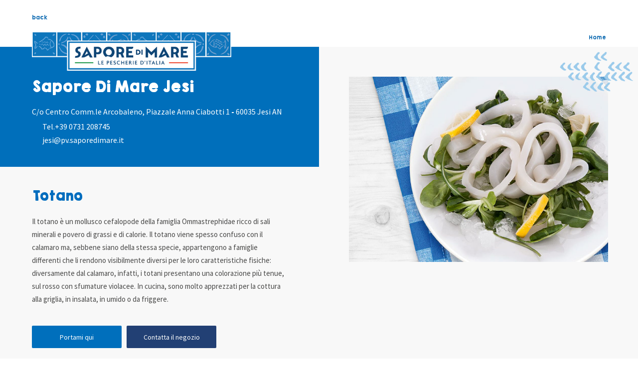

--- FILE ---
content_type: text/html; charset=UTF-8
request_url: https://negozi.saporedimare.it/it/italia/ancona/saporedimare-jesi-221-ProductFinder?p=G:618
body_size: 7978
content:



<!DOCTYPE html>



<html lang="it">
<head>
<script>
  
(function(w,d,s,l,i){w[l]=w[l]||[];w[l].push({'gtm.start':
new Date().getTime(),event:'gtm.js'});var f=d.getElementsByTagName(s)[0],
j=d.createElement(s),dl=l!='dataLayer'?'&l='+l:'';j.async=true;j.src=
'https://www.googletagmanager.com/gtm.js?id='+i+dl;f.parentNode.insertBefore(j,f);
})(window,document,'script','dataLayer','GTM-T925DVF');
<!-- End Google Tag Manager -->


    function sendGa4DL(categoria, azione, etichetta, storeId) {

        window.dataLayer = window.dataLayer || [];
        window.rtEvent = {
            'retailtune_action': azione,
            'retailtune_category': categoria,
            'retailtune_label': etichetta,
            'retailtune_storeId': storeId,
            'event': 'retailtune_tracker'
        };
        dataLayer.push(rtEvent);
    }
  let retailtune_storeId=221 </script>


      <script>
      sendGa4DL( 'CTA', 'View', '221 - Jesi, C/o Centro Comm.le Arcobaleno - promo-prezzi-bassi-and-congelati-^semestre2025 - SL-it', 221);
    </script>
    
<script type="application/ld+json"> 
{"paymentAccepted":"Contanti, Carte di Debito, Carte di Credito, Buoni pasto, Satispay","image":["https://negozi.saporedimare.it/img/logo-saporedimare.jpg"],"address":{"addressCountry":"IT","streetAddress":"C/o Centro Comm.le Arcobaleno, Piazzale Anna Ciabotti 1","@type":"PostalAddress","postalCode":"60035","addressLocality":"Jesi(AN)"},"@type":"GroceryStore","hasMap":"https://maps.google.com/maps?cid=12006125248184155544","OpeningHoursSpecification":[{"dayOfWeek":"Monday","@type":"OpeningHoursSpecification","opens":"09:00","closes":"20:00"},{"dayOfWeek":"Tuesday","@type":"OpeningHoursSpecification","opens":"09:00","closes":"20:00"},{"dayOfWeek":"Wednesday","@type":"OpeningHoursSpecification","opens":"09:00","closes":"20:00"},{"dayOfWeek":"Thursday","@type":"OpeningHoursSpecification","opens":"09:00","closes":"20:00"},{"dayOfWeek":"Friday","@type":"OpeningHoursSpecification","opens":"09:00","closes":"20:00"},{"dayOfWeek":"Saturday","@type":"OpeningHoursSpecification","opens":"09:00","closes":"20:00"}],"description":"Sapore di Mare a Jesi. Il migliore pesce di mare per qualità e convenienza. Come appena pescato. Scopri Giorni e Orari di Apertura.","telephone":"+39 0731 208745","@context":"https://schema.org","hasOfferCatalog":{"itemListElement":[{"itemOffered":{"@type":"Service","name":"satispay"},"@type":"Offer"},{"itemOffered":{"@type":"Service","name":"bancomat e carte di credito"},"@type":"Offer"},{"itemOffered":{"@type":"Service","name":"fidelity card"},"@type":"Offer"},{"itemOffered":{"@type":"Service","name":"spesa a domicilio"},"@type":"Offer"},{"itemOffered":{"@type":"Service","name":"ritiro in negozio"},"@type":"Offer"},{"itemOffered":{"@type":"Service","name":"parcheggio"},"@type":"Offer"}],"@type":"OfferCatalog","name":"Servizi disponibili"},"url":"https://negozi.saporedimare.it/it/italia/ancona/saporedimare-jesi","geo":{"@type":"GeoCoordinates","latitude":"43.51050800000001","longitude":"13.2310363"},"review":[{"datePublished":"2019-10-13","author":{"@type":"Person","name":"Богдан Сергеев"},"@type":"Review","reviewBody":"Мега магазин нижнего белья","reviewRating":{"bestRating":5,"@type":"Rating","ratingValue":5,"worstRating":1}},{"datePublished":"2020-05-27","author":{"@type":"Person","name":"Bruno B."},"@type":"Review","reviewBody":"Pesce e congelato, con punto di cottura e friggitrice pronti anche sughi e antipasti in poco tempo giusto per fare la spesa.","reviewRating":{"bestRating":5,"@type":"Rating","ratingValue":4,"worstRating":1}},{"datePublished":"2020-06-20","author":{"@type":"Person","name":"artur lis"},"@type":"Review","reviewBody":"Congelato ma buono come il fresco🤷\u200d♂️💪","reviewRating":{"bestRating":5,"@type":"Rating","ratingValue":5,"worstRating":1}},{"datePublished":"2019-07-22","author":{"@type":"Person","name":"Marco M"},"@type":"Review","reviewRating":{"bestRating":5,"@type":"Rating","ratingValue":5,"worstRating":1}},{"datePublished":"2019-06-19","author":{"@type":"Person","name":"Mario Ambrosini"},"@type":"Review","reviewRating":{"bestRating":5,"@type":"Rating","ratingValue":4,"worstRating":1}},{"datePublished":"2019-05-17","author":{"@type":"Person","name":"Francesca Marchetti"},"@type":"Review","reviewRating":{"bestRating":5,"@type":"Rating","ratingValue":5,"worstRating":1}},{"datePublished":"2019-04-28","author":{"@type":"Person","name":"Marco Latini"},"@type":"Review","reviewRating":{"bestRating":5,"@type":"Rating","ratingValue":4,"worstRating":1}},{"datePublished":"2019-04-23","author":{"@type":"Person","name":"Fabio Falleroni"},"@type":"Review","reviewRating":{"bestRating":5,"@type":"Rating","ratingValue":5,"worstRating":1}},{"datePublished":"2019-04-14","author":{"@type":"Person","name":"laura bernacchia"},"@type":"Review","reviewRating":{"bestRating":5,"@type":"Rating","ratingValue":4,"worstRating":1}},{"datePublished":"2019-04-11","author":{"@type":"Person","name":"Rosanna Mennea"},"@type":"Review","reviewRating":{"bestRating":5,"@type":"Rating","ratingValue":4,"worstRating":1}},{"datePublished":"2019-04-01","author":{"@type":"Person","name":"Giuseppe Semproli"},"@type":"Review","reviewRating":{"bestRating":5,"@type":"Rating","ratingValue":4,"worstRating":1}},{"datePublished":"2019-03-28","author":{"@type":"Person","name":"Floriana Paoletti"},"@type":"Review","reviewRating":{"bestRating":5,"@type":"Rating","ratingValue":5,"worstRating":1}},{"datePublished":"2019-01-24","author":{"@type":"Person","name":"Riccardo Lombardi"},"@type":"Review","reviewRating":{"bestRating":5,"@type":"Rating","ratingValue":5,"worstRating":1}},{"datePublished":"2019-01-03","author":{"@type":"Person","name":"Mario Dario"},"@type":"Review","reviewRating":{"bestRating":5,"@type":"Rating","ratingValue":4,"worstRating":1}},{"datePublished":"2018-12-28","author":{"@type":"Person","name":"Sara Raffaeli"},"@type":"Review","reviewRating":{"bestRating":5,"@type":"Rating","ratingValue":4,"worstRating":1}},{"datePublished":"2018-10-21","author":{"@type":"Person","name":"Marika Manoni"},"@type":"Review","reviewRating":{"bestRating":5,"@type":"Rating","ratingValue":5,"worstRating":1}},{"datePublished":"2018-07-14","author":{"@type":"Person","name":"Io Io"},"@type":"Review","reviewRating":{"bestRating":5,"@type":"Rating","ratingValue":5,"worstRating":1}},{"datePublished":"2018-07-05","author":{"@type":"Person","name":"orietta ronchini"},"@type":"Review","reviewRating":{"bestRating":5,"@type":"Rating","ratingValue":4,"worstRating":1}},{"datePublished":"2018-05-16","author":{"@type":"Person","name":"Gianluca Ferretti"},"@type":"Review","reviewRating":{"bestRating":5,"@type":"Rating","ratingValue":5,"worstRating":1}},{"datePublished":"2018-05-12","author":{"@type":"Person","name":"Silvia Esposto"},"@type":"Review","reviewRating":{"bestRating":5,"@type":"Rating","ratingValue":5,"worstRating":1}},{"datePublished":"2017-03-04","author":{"@type":"Person","name":"Wolfango Padua"},"@type":"Review","reviewRating":{"bestRating":5,"@type":"Rating","ratingValue":4,"worstRating":1}},{"datePublished":"2020-01-17","author":{"@type":"Person","name":"Debora Ominetti"},"@type":"Review","reviewRating":{"bestRating":5,"@type":"Rating","ratingValue":5,"worstRating":1}},{"datePublished":"2020-04-02","author":{"@type":"Person","name":"Sara Sara"},"@type":"Review","reviewRating":{"bestRating":5,"@type":"Rating","ratingValue":5,"worstRating":1}},{"datePublished":"2020-08-29","author":{"@type":"Person","name":"Renato Cingolani"},"@type":"Review","reviewRating":{"bestRating":5,"@type":"Rating","ratingValue":5,"worstRating":1}},{"datePublished":"2020-08-29","author":{"@type":"Person","name":"Camillo Marchionni"},"@type":"Review","reviewBody":"Professionalità e cortesia oltre un'ampia gamma di prodotti.\nGianluca, il titolare, sempre alla ricerca di prodotti di alta qualità.","reviewRating":{"bestRating":5,"@type":"Rating","ratingValue":5,"worstRating":1}},{"datePublished":"2020-12-10","author":{"@type":"Person","name":"orietta ronchini"},"@type":"Review","reviewBody":"Grande assortimento, personale molto gentile, grandi affari quando ci sono le promozioni, prodotti di qualità\n\nCi sono tornata oggi (dicembre 2020) grande assortimento come sempre e prezzi nella norma.\nUnico appunto negativo: quando si digita il codice del prodotto per attaccare il biglietto per la cassa, sarebbe corretto che comparisse anche l'importo di quello che si è scelto altrimenti bisognerebbe portarsi dietro una calcolatrice! Può capitare che, vedendo quanto si verrebbe a pagare, si possa decidere di rinunciare all'acquisto o di prenderne meno!","reviewRating":{"bestRating":5,"@type":"Rating","ratingValue":4,"worstRating":1}},{"datePublished":"2020-12-10","author":{"@type":"Person","name":"orietta ronchini"},"@type":"Review","reviewRating":{"bestRating":5,"@type":"Rating","ratingValue":4,"worstRating":1}},{"datePublished":"2021-02-10","author":{"@type":"Person","name":"Albano Angelucci"},"@type":"Review","reviewRating":{"bestRating":5,"@type":"Rating","ratingValue":4,"worstRating":1}},{"datePublished":"2021-03-11","author":{"@type":"Person","name":"Daniele Montesi"},"@type":"Review","reviewRating":{"bestRating":5,"@type":"Rating","ratingValue":4,"worstRating":1}},{"datePublished":"2021-03-11","author":{"@type":"Person","name":"Ugo Mon"},"@type":"Review","reviewRating":{"bestRating":5,"@type":"Rating","ratingValue":4,"worstRating":1}},{"datePublished":"2021-03-25","author":{"@type":"Person","name":"Carla O"},"@type":"Review","reviewRating":{"bestRating":5,"@type":"Rating","ratingValue":5,"worstRating":1}},{"datePublished":"2021-04-09","author":{"@type":"Person","name":"Gloria conti"},"@type":"Review","reviewRating":{"bestRating":5,"@type":"Rating","ratingValue":4,"worstRating":1}},{"datePublished":"2021-06-03","author":{"@type":"Person","name":"Marco Francesco Eramo"},"@type":"Review","reviewRating":{"bestRating":5,"@type":"Rating","ratingValue":4,"worstRating":1}},{"datePublished":"2021-08-04","author":{"@type":"Person","name":"Stefano Romagnoli"},"@type":"Review","reviewBody":"Punto vendita con prodotti ittici congelati,e non solo, ottime le fritture fatte dal personale su ordinazione, con tutto quello che il punto vendita, vende.\n\n","reviewRating":{"bestRating":5,"@type":"Rating","ratingValue":5,"worstRating":1}},{"datePublished":"2021-10-29","author":{"@type":"Person","name":"luca jesi"},"@type":"Review","reviewRating":{"bestRating":5,"@type":"Rating","ratingValue":5,"worstRating":1}},{"datePublished":"2021-11-10","author":{"@type":"Person","name":"Aa B"},"@type":"Review","reviewRating":{"bestRating":5,"@type":"Rating","ratingValue":4,"worstRating":1}},{"datePublished":"2021-11-20","author":{"@type":"Person","name":"Giuseppe Oscar Mutti"},"@type":"Review","reviewRating":{"bestRating":5,"@type":"Rating","ratingValue":5,"worstRating":1}},{"datePublished":"2021-12-18","author":{"@type":"Person","name":"Barbara Maori"},"@type":"Review","reviewRating":{"bestRating":5,"@type":"Rating","ratingValue":5,"worstRating":1}},{"datePublished":"2022-05-01","author":{"@type":"Person","name":"Alessandro ALX"},"@type":"Review","reviewRating":{"bestRating":5,"@type":"Rating","ratingValue":5,"worstRating":1}},{"datePublished":"2025-08-05","author":{"@type":"Person","name":"Mattia Soverchia"},"@type":"Review","reviewRating":{"bestRating":5,"@type":"Rating","ratingValue":5,"worstRating":1}},{"datePublished":"2022-12-27","author":{"@type":"Person","name":"Spiralidoso Spiralidoso"},"@type":"Review","reviewRating":{"bestRating":5,"@type":"Rating","ratingValue":5,"worstRating":1}},{"datePublished":"2023-01-06","author":{"@type":"Person","name":"Aqua Marine"},"@type":"Review","reviewRating":{"bestRating":5,"@type":"Rating","ratingValue":5,"worstRating":1}},{"datePublished":"2023-01-14","author":{"@type":"Person","name":"Alessandro Graniti"},"@type":"Review","reviewRating":{"bestRating":5,"@type":"Rating","ratingValue":5,"worstRating":1}},{"datePublished":"2023-03-18","author":{"@type":"Person","name":"Massimo"},"@type":"Review","reviewRating":{"bestRating":5,"@type":"Rating","ratingValue":5,"worstRating":1}},{"datePublished":"2023-03-21","author":{"@type":"Person","name":"Lisa Nicolini"},"@type":"Review","reviewRating":{"bestRating":5,"@type":"Rating","ratingValue":5,"worstRating":1}},{"datePublished":"2018-05-16","author":{"@type":"Person","name":"Giangi photografer"},"@type":"Review","reviewRating":{"bestRating":5,"@type":"Rating","ratingValue":5,"worstRating":1}},{"datePublished":"2018-07-14","author":{"@type":"Person","name":"Io Io"},"@type":"Review","reviewRating":{"bestRating":5,"@type":"Rating","ratingValue":5,"worstRating":1}},{"datePublished":"2018-10-21","author":{"@type":"Person","name":"Marika Manoni"},"@type":"Review","reviewRating":{"bestRating":5,"@type":"Rating","ratingValue":5,"worstRating":1}},{"datePublished":"2018-12-28","author":{"@type":"Person","name":"Sara Raffaeli"},"@type":"Review","reviewRating":{"bestRating":5,"@type":"Rating","ratingValue":4,"worstRating":1}},{"datePublished":"2025-12-30","author":{"@type":"Person","name":"Mario Dario"},"@type":"Review","reviewRating":{"bestRating":5,"@type":"Rating","ratingValue":5,"worstRating":1}},{"datePublished":"2019-01-24","author":{"@type":"Person","name":"Riccardo Lombardi"},"@type":"Review","reviewRating":{"bestRating":5,"@type":"Rating","ratingValue":5,"worstRating":1}},{"datePublished":"2019-03-28","author":{"@type":"Person","name":"Floriana Paoletti"},"@type":"Review","reviewRating":{"bestRating":5,"@type":"Rating","ratingValue":5,"worstRating":1}},{"datePublished":"2019-04-01","author":{"@type":"Person","name":"Giuseppe Semproli"},"@type":"Review","reviewRating":{"bestRating":5,"@type":"Rating","ratingValue":4,"worstRating":1}},{"datePublished":"2019-04-11","author":{"@type":"Person","name":"Rosanna Mennea"},"@type":"Review","reviewRating":{"bestRating":5,"@type":"Rating","ratingValue":4,"worstRating":1}},{"datePublished":"2019-04-14","author":{"@type":"Person","name":"la \u201cLary\u201d ber"},"@type":"Review","reviewRating":{"bestRating":5,"@type":"Rating","ratingValue":4,"worstRating":1}},{"datePublished":"2019-04-23","author":{"@type":"Person","name":"Fabio Falleroni"},"@type":"Review","reviewRating":{"bestRating":5,"@type":"Rating","ratingValue":5,"worstRating":1}},{"datePublished":"2019-04-28","author":{"@type":"Person","name":"Marco Latini"},"@type":"Review","reviewRating":{"bestRating":5,"@type":"Rating","ratingValue":4,"worstRating":1}},{"datePublished":"2019-05-17","author":{"@type":"Person","name":"Francesca Marchetti"},"@type":"Review","reviewRating":{"bestRating":5,"@type":"Rating","ratingValue":5,"worstRating":1}},{"datePublished":"2019-06-19","author":{"@type":"Person","name":"Mario Ambrosini"},"@type":"Review","reviewRating":{"bestRating":5,"@type":"Rating","ratingValue":4,"worstRating":1}},{"datePublished":"2024-11-14","author":{"@type":"Person","name":"Giordano Filonzi"},"@type":"Review","reviewRating":{"bestRating":5,"@type":"Rating","ratingValue":5,"worstRating":1}},{"datePublished":"2019-09-16","author":{"@type":"Person","name":"Marco M"},"@type":"Review","reviewRating":{"bestRating":5,"@type":"Rating","ratingValue":5,"worstRating":1}},{"datePublished":"2019-10-13","author":{"@type":"Person","name":"Богдан Сергеев"},"@type":"Review","reviewRating":{"bestRating":5,"@type":"Rating","ratingValue":5,"worstRating":1}},{"datePublished":"2020-01-17","author":{"@type":"Person","name":"Debora Ominetti"},"@type":"Review","reviewRating":{"bestRating":5,"@type":"Rating","ratingValue":5,"worstRating":1}},{"datePublished":"2020-05-27","author":{"@type":"Person","name":"Bruno B."},"@type":"Review","reviewRating":{"bestRating":5,"@type":"Rating","ratingValue":4,"worstRating":1}},{"datePublished":"2020-06-20","author":{"@type":"Person","name":"artur lis"},"@type":"Review","reviewRating":{"bestRating":5,"@type":"Rating","ratingValue":5,"worstRating":1}},{"datePublished":"2020-08-12","author":{"@type":"Person","name":"Ori POL"},"@type":"Review","reviewRating":{"bestRating":5,"@type":"Rating","ratingValue":5,"worstRating":1}},{"datePublished":"2020-08-29","author":{"@type":"Person","name":"Renato Cingolani"},"@type":"Review","reviewRating":{"bestRating":5,"@type":"Rating","ratingValue":5,"worstRating":1}},{"datePublished":"2020-08-29","author":{"@type":"Person","name":"Camillo Marchionni"},"@type":"Review","reviewRating":{"bestRating":5,"@type":"Rating","ratingValue":5,"worstRating":1}},{"datePublished":"2020-11-29","author":{"@type":"Person","name":"Padua Wolfango"},"@type":"Review","reviewRating":{"bestRating":5,"@type":"Rating","ratingValue":4,"worstRating":1}},{"datePublished":"2024-02-05","author":{"@type":"Person","name":"Elena"},"@type":"Review","reviewRating":{"bestRating":5,"@type":"Rating","ratingValue":4,"worstRating":1}},{"datePublished":"2024-10-27","author":{"@type":"Person","name":"Simone Bezzini"},"@type":"Review","reviewRating":{"bestRating":5,"@type":"Rating","ratingValue":5,"worstRating":1}},{"datePublished":"2024-01-13","author":{"@type":"Person","name":"Luca Mei"},"@type":"Review","reviewRating":{"bestRating":5,"@type":"Rating","ratingValue":4,"worstRating":1}},{"datePublished":"2024-05-01","author":{"@type":"Person","name":"Rita Placidi (Rita)"},"@type":"Review","reviewRating":{"bestRating":5,"@type":"Rating","ratingValue":5,"worstRating":1}},{"datePublished":"2024-09-29","author":{"@type":"Person","name":"Emanuele Frattesi"},"@type":"Review","reviewRating":{"bestRating":5,"@type":"Rating","ratingValue":5,"worstRating":1}},{"datePublished":"2024-12-12","author":{"@type":"Person","name":"Monica Petrelli"},"@type":"Review","reviewRating":{"bestRating":5,"@type":"Rating","ratingValue":4,"worstRating":1}},{"datePublished":"2025-05-09","author":{"@type":"Person","name":"Doriano Nicolini"},"@type":"Review","reviewRating":{"bestRating":5,"@type":"Rating","ratingValue":4,"worstRating":1}},{"datePublished":"2025-07-28","author":{"@type":"Person","name":"Andrea Pizziconi"},"@type":"Review","reviewRating":{"bestRating":5,"@type":"Rating","ratingValue":5,"worstRating":1}},{"datePublished":"2025-09-10","author":{"@type":"Person","name":"Ermanno Chiodi"},"@type":"Review","reviewRating":{"bestRating":5,"@type":"Rating","ratingValue":5,"worstRating":1}},{"datePublished":"2025-12-22","author":{"@type":"Person","name":"Massimo Sabbatini"},"@type":"Review","reviewRating":{"bestRating":5,"@type":"Rating","ratingValue":5,"worstRating":1}}],"name":"Sapore Di Mare","logo":[{"contentUrl":"https://saporedimare.retailtune.com/upload/store/big/80-13/80-1633616491377.jpg","@type":"ImageObject","name":"Sapore Di Mare","url":"https://saporedimare.retailtune.com/upload/store/big/80-13/80-1633616491377.jpg"}],"aggregateRating":{"reviewCount":801,"@type":"aggregateRating","ratingValue":"4.6"},"brand":[{"@type":"Brand","name":"SAPOREDIMARE"}],"email":"jesi@pv.saporedimare.it","sameAs":["https://www.facebook.com/SAPOREDIMAREJesi"]}
 </script>
<meta charset="UTF-8" />
<meta http-equiv="X-UA-Compatible" content="IE=edge" />
<meta name="viewport" content="width=device-width, initial-scale=1.0" />
 
<link rel="alternate" href="https://negozi.saporedimare.it/it/italia/ancona/saporedimare-jesi-221-ProductFinder?p=G:618" hreflang="it" /> 
<link rel="canonical" href="https://negozi.saporedimare.it/it/italia/ancona/saporedimare-jesi-221-ProductFinder?p=G:618" />

<link href="https://fonts.googleapis.com/css2?family=Source+Sans+Pro:ital,wght@0,200;0,300;0,400;0,600;0,700;0,900;1,200;1,300&display=swap" rel="stylesheet">
<meta http-equiv="X-UA-Compatible" content="IE=edge">
<meta name="robots" content="all, index, follow" />
<meta name="keywords" content="">
<link rel="Shortcut Icon" href="/favicon.ico">
<link rel="stylesheet" href="/css_product_finder/style_product_finder.css">
<link rel="stylesheet" href="/css/animation.css" />
	<link rel="stylesheet" href="/css/flexslider.css" />

<!-- swiper -->
<link rel="stylesheet" href="/css_product_finder/swiper-bundle.css">
<link rel="stylesheet" href="/css_scheda/swiper-bundle.min.css">
<!-- swiper -->
<link rel="stylesheet" href="/css/flexslider.css" />
<script src="/js/jquery-1.12.4.js" type="text/javascript"></script>
<script src="/js/taffy-min.js" type="text/javascript"></script>	


<link rel="alternate" href="https://negozi.saporedimare.it/it/italia/ancona/saporedimare-jesi" hreflang="it" />
<script>
    function portami_click(){
      var url = "https://www.google.com/maps?q=C%2Fo+Centro+Comm.le+Arcobaleno+Piazzale+Anna+Ciabotti+1+Jesi+60035+AN";
      console.log("Portami click");
      console.log("url: ", url);
      var etichetta = "PortamiQui-221 - Jesi, C/o Centro Comm.le Arcobaleno - desktop - SL-it";
      console.log("etichetta: ", etichetta);
      sendGa4DL( 'Store', 'Click', etichetta);
              document.getElementById("portami-form").submit();
          }

  </script>

<script type="application/ld+json">
    {
      "@context": "https://schema.org",
      "@type": "BreadcrumbList",
      "itemListElement": [{
          "@type": "ListItem",
          "position": 1,
          "name": "Sapore Di Mare",
          "item": "https://negozi.saporedimare.it/it/"
        },
        {
          "@type": "ListItem",
          "position": 2,
          "name": "Sapore Di Mare Jesi",
          "item": "https://negozi.saporedimare.it"
        }
      ]
    }
  </script>

  <script>
function evento(categoria,azione,inizio,fine)
{
  sendGa4DL( categoria, azione, inizio+'221 - Jesi C/o Centro Comm.le Arcobaleno - '+fine);
console.log("Send GA function activated");
}


$().ready(function() {
  
        document.getElementById("intem1").innerHTML=createProductShowcase("G:152","Maggiori informazioni","-221-Jesi C/o Centro Comm.le Arcobaleno-desktop-SL-it" ,"https://negozi.saporedimare.it/it/italia/ancona/saporedimare-jesi-221-ProductFinder?p=G:152");
      document.getElementById("intem2").innerHTML=createProductShowcase("G:109","Maggiori informazioni","-221-Jesi C/o Centro Comm.le Arcobaleno-desktop-SL-it","https://negozi.saporedimare.it/it/italia/ancona/saporedimare-jesi-221-ProductFinder?p=G:109");
      document.getElementById("intem3").innerHTML=createProductShowcase("G:622","Maggiori informazioni","-221-Jesi C/o Centro Comm.le Arcobaleno-desktop-SL-it","https://negozi.saporedimare.it/it/italia/ancona/saporedimare-jesi-221-ProductFinder?p=G:622");
      
  });

  </script>

<script type='application/ld+json'>{"image":"https:\/\/negozi.saporedimare.it\/img\/logo-saporedimare.jpg","@type":"GroceryStore","name":"Sapore Di Mare","description":"Sapore di Mare a Jesi. Il migliore pesce di mare per qualit\u00e0 e convenienza. Come appena pescato. Scopri Giorni e Orari di Apertura.","telephone":"+39 0731 208745","@context":"https:\/\/schema.org","url":"https:\/\/negozi.saporedimare.it\/it\/italia\/ancona\/saporedimare-jesi","email":"jesi@pv.saporedimare.it","hasOfferCatalog":{"itemListElement":[{"itemOffered":{"image":["https:\/\/www.saporedimare.it\/wp-content\/uploads\/elementor\/thumbs\/184133100_9229-p7srxkeybwpfy6yfdau3rljuccqmgk6cgpfh54kham.jpg"],"@type":"Product","name":"Totano","description":"Il totano \u00e8 un mollusco cefalopode della famiglia Ommastrephidae ricco di sali minerali e povero di grassi e di calorie. Il totano viene spesso confuso con il calamaro ma, sebbene siano della stessa specie, appartengono a famiglie differenti che li rendono visibilmente diversi per le loro caratteristiche fisiche: diversamente dal calamaro, infatti, i totani presentano una colorazione pi\u00f9 tenue, sul rosso con sfumature violacee.  In cucina, sono molto apprezzati per la cottura alla griglia, in insalata, in umido o da friggere.","mpn":"G:618","sku":"G:618","aggregateRating":{"@type":"AggregateRating","reviewCount":1,"ratingValue":4},"brand":{"@type":"Brand","name":"Saporedimare"},"url":"http:\/\/negozi.saporedimare.it\/it\/italia\/ancona\/saporedimare-jesi-221-ProductFinder?p=G:618"},"@type":"Offer"}],"@type":"OfferCatalog","name":"Le proposte in Store"},"address":{"@type":"PostalAddress","addressCountry":"IT","addressLocality":"AN","addressCity":"Jesi","streetAddress":"C\/o Centro Comm.le Arcobaleno, Piazzale Anna Ciabotti 1","postalCode":"60035"}}</script>

<script type='application/ld+json'>{"address":{"addressCountry":"IT","streetAddress":"Piazzale Anna Ciabotti 1, C\/o Centro Comm.le Arcobaleno","@type":"PostalAddress","postalCode":"60035","addressLocality":"Jesi"},"@type":"GroceryStore","name":"Sapore Di Mare","description":"Sapore di Mare a Jesi. Il migliore pesce di mare per qualit\u00e0 e convenienza. Come appena pescato. Scopri Giorni e Orari di Apertura.","telephone":"+39 0731 208745","@context":"https:\/\/schema.org","hasOfferCatalog":{"itemListElement":[{"itemOffered":{"image":["https:\/\/www.saporedimare.it\/wp-content\/uploads\/elementor\/thumbs\/182446801_9467-p7srxhlfrelkzd2itrm8249gk74itgv5gbh0paonta.jpg"],"@type":"Product","name":"Salmone","description":"Il salmone e il trancio di salmone hanno carni pregiate, ricche di proteine, vitamine e gli acidi grassi Omega3, essenziali per il benessere fisico. Le straordinarie caratteristiche del salmone lo rendono un pesce capace di rendere unica ogni pietanza.","mpn":"G:109","sku":"G:109","aggregateRating":{"reviewCount":1,"@type":"AggregateRating","ratingValue":"4"},"brand":{"@type":"Brand","name":"Saporedimare"},"url":"https:\/\/negozi.saporedimare.it\/it\/italia\/ancona\/saporedimare-jesi-221-ProductFinder?p=G:109"},"@type":"Offer"},{"itemOffered":{"image":["https:\/\/www.saporedimare.it\/wp-content\/uploads\/elementor\/thumbs\/182733395_1162-p7srxerx6whq0j6ma8eccmz2s1if6djyfxik9gsuby.jpg"],"@type":"Product","name":"Seppia","description":"Ricca di fibre e facilmente digeribile per le sue carni magre e povere di colesterolo, la seppia appartenente ai molluschi Cefalopodi Decapodi della famiglia Sepiidae, \u00e8 da considerarsi tra gli alimenti consigliabili nella dieta, per i suoi benefici ed per il suo delicato sapore, versatile sia in preparazioni calde, come zuppe e brodetti, che fredde per fresche insalate di mare.","mpn":"G:152","sku":"G:152","aggregateRating":{"reviewCount":1,"@type":"AggregateRating","ratingValue":"4"},"brand":{"@type":"Brand","name":"Saporedimare"},"url":"https:\/\/negozi.saporedimare.it\/it\/italia\/ancona\/saporedimare-jesi-221-ProductFinder?p=G:152"},"@type":"Offer"},{"itemOffered":{"image":["https:\/\/negozi.saporedimare.it\/img_scheda\/catalogo\/Misto-mare.jpg"],"@type":"Product","name":"Misto Mare","description":"Preparato a base di mazzancolle, gamberi, cozze, vongole, ciuffi di calamari e totani, ideale come condimento per pasta lunga di semola o all\u2019uovo. Un primo ricco di profumi e sapore del mare, facile e veloce.","mpn":"G:622","sku":"G:622","aggregateRating":{"reviewCount":1,"@type":"AggregateRating","ratingValue":"4"},"brand":{"@type":"Brand","name":"Saporedimare"},"url":"https:\/\/negozi.saporedimare.it\/it\/italia\/ancona\/saporedimare-jesi-221-ProductFinder?p=G:622"},"@type":"Offer"}],"@type":"OfferCatalog","name":"Le proposte in Store"},"url":"https:\/\/negozi.saporedimare.it\/it\/italia\/ancona\/saporedimare-jesi","email":"jesi@pv.saporedimare.it"}</script>

<title>Totano - Sapore Di Mare  Jesi C/o Centro Comm.le Arcobaleno, Piazzale Anna Ciabotti 1, 60035 AN Italia</title>

<meta name="description" content="Vuoi sapere in quale store trovi il prodotto? Negozio di pesce e piatti pronti surgelati  Totano - Sapore di Mare  Jesi  C/o Centro Comm.le Arcobaleno  , Piazzale Anna Ciabotti 1,60035 AN Italia">

</head>
<body>
    <noscript>  
 <iframe src="https://www.googletagmanager.com/ns.html?id=GTM-T925DVF"
height="0" width="0" style="display:none;visibility:hidden"></iframe> 
 

 
 </noscript>

<div class="barrBlu"></div>
<header>
  <div class="logo">
    <p class = "Kghappy"><a href="https://negozi.saporedimare.it/it/" title="Home">back</a></p>
    <div class="logo_img"> <a href="https://negozi.saporedimare.it/it" title="Home"> <img src="/img_scheda/Logo.png" alt="" class="logoIMG" /> </a> <a href="https://negozi.saporedimare.it/it" title="Home"> <img src="/img_scheda/logo-mobile.jpg" alt="" class="logoIMGMobile" /> </a>
      <!-- <h2 class="Kghappy storeLocator" style="font-size: medium; color: #224073;"> Store locator </h2> -->
    </div>
  </div>
  <a class="Kghappy vaiAlSito" href="https://www.saporedimare.it" title="Home">Home</a> </header>
<div class="top">

    <div class="leftStore">
            
      <h2 class="titolo">   Sapore Di Mare Jesi</h2>
      <p class="Via">  C/o Centro Comm.le Arcobaleno, Piazzale Anna Ciabotti 1 <strong>-</strong> <span> 60035 Jesi AN</span> </p>
            <ul class="info">
                     <li><span><img alt="" src="/img/tel.svg"></span>Tel. <a href="tel:+39 0731 208745" onclick="evento('Store','click','TelefonoConcierge-','desktop-SL-it');">+39 0731 208745 </a></li>
                              	
          <li><span><img alt="" src="/img/mail.svg"></span><a href="mailto:jesi@pv.saporedimare.it" style="text-decoration:none" onclick="evento('Store','click','MailConcierge-','desktop-SL-it');"> jesi@pv.saporedimare.it</a></li> 
                </ul>
      	
    </div>
	
    <div class="leftProduct">
      <h1 class="nomeProdotto">Totano</h1>
      <p>Il totano è un mollusco cefalopode della famiglia Ommastrephidae ricco di sali minerali e povero di grassi e di calorie. Il totano viene spesso confuso con il calamaro ma, sebbene siano della stessa specie, appartengono a famiglie differenti che li rendono visibilmente diversi per le loro caratteristiche fisiche: diversamente dal calamaro, infatti, i totani presentano una colorazione più tenue, sul rosso con sfumature violacee.  In cucina, sono molto apprezzati per la cottura alla griglia, in insalata, in umido o da friggere.</p>
      <div class="contButton">
        <form action='https://negozi.saporedimare.it/it/' method='post' id="portami-form"><input type='hidden' name='code' value='221'><button id='showDirections' type='button' onclick="javascript:portami_click()" class='portami'>Portami qui</button></form>       
        <button id="contatta" type="button" onclick="document.location.href='tel:+39 0731 208745'; ga('gtm1.send','Store','click','TelefonoDispo-221 - Jesi, C/o Centro Comm.le Arcobaleno - desktop-SL-it' ,221);" class="contatta">Contatta il negozio</button>
    </div>
    </div>
  <div class="right">
    <div class="imageElement"><img src="/img_product_finder/decoration.png" alt=""/></div>
    <div class="fotoProdotto"><img class="prodotto" src="https://www.saporedimare.it/wp-content/uploads/elementor/thumbs/184133100_9229-p7srxkeybwpfy6yfdau3rljuccqmgk6cgpfh54kham.jpg" alt=""/></div>
  </div>
</div>

<div class="orari">
     <div class="orariTitoloDiv">
       <img src="/img_scheda/icon/fiore.png" alt="">
       <h2 class="orariTitolo"> Orari di apertura</h2>
       <img src="/img_scheda/icon/fiore.png" alt="">
      </div>
      <div class="swiper-container swiperDne wrap">
        <div class="swiper-wrapper">
        <!--[{"date":"2026-01-31","TimeTable":[{"from":"09:00:00.000","to":"20:00:00.000"}]},{"date":"2026-02-02","TimeTable":[{"from":"09:00:00.000","to":"20:00:00.000"}]},{"date":"2026-02-03","TimeTable":[{"from":"09:00:00.000","to":"20:00:00.000"}]},{"date":"2026-02-04","TimeTable":[{"from":"09:00:00.000","to":"20:00:00.000"}]},{"date":"2026-02-05","TimeTable":[{"from":"09:00:00.000","to":"20:00:00.000"}]},{"date":"2026-02-06","TimeTable":[{"from":"09:00:00.000","to":"20:00:00.000"}]},{"date":"2026-02-07","TimeTable":[{"from":"09:00:00.000","to":"20:00:00.000"}]}]--><div class="swiper-slide swiperGiorni"><div class="giorni"><p><span class="bold">Sabato 31 Gennaio</span></p>
<p>09:00-20:00</p>

</p></div><div class="giorni"><p><span class="bold">Domenica 1 Febbraio</span></p>
<p>chiuso</p>

</p></div><div class="giorni"><p><span class="bold">Luned&igrave; 2 Febbraio</span></p>
<p>09:00-20:00</p>

</p></div><div class="giorni"><p><span class="bold">Marted&igrave; 3 Febbraio</span></p>
<p>09:00-20:00</p>

</p></div><div class="giorni"><p><span class="bold">Mercoled&igrave; 4 Febbraio</span></p>
<p>09:00-20:00</p>

</p></div><div class="giorni"><p><span class="bold">Gioved&igrave; 5 Febbraio</span></p>
<p>09:00-20:00</p>

</p></div><div class="giorni"><p><span class="bold">Venerd&igrave; 6 Febbraio</span></p>
<p>09:00-20:00</p>

</p></div></div><div class="swiper-slide swiperGiorni"><div class="giorni"><p><span class="bold">Sabato 7 Febbraio</span></p>
<p>09:00-20:00</p>

</p></div></div>        </div>
      </div>
      <div class="settimaneBtn wrap">        
      <img
          class="settimanaProssima pointer settimanaBtn bold buttonIndietro hidden"
          style="transform: rotate(180deg); width: 30px"
          src="/img/freccia.png"
          alt=""
        />
        <div class="settimanaCorrenteDiv">
          <p class="settimanaCorrente pointer settimanaBtn freccia">
            guarda gli orari dei giorni successivi          </p>
          <img
            src="/img/freccia.png"
            alt=""
            class="freccia frecciaIcon"
            style="cursor: pointer"
          />
        </div>
      </div>
    </div>
    
<!-- CTA & PR  Start -->


<div class="recensioni wrapInner">
    <div class="recensioniTitoloDiv"><img src="/img_scheda/icon/fiore.png" alt=""><h2 class="recensioniTitolo">Le nostre promozioni</h2> <img src="/img_scheda/icon/fiore.png" alt=""></div>
</div>
<div style="width:100%;margin-top:40px"></div>

<!-- Pr Starts -->

   <!-- END count($iPrsenza)>1 -->
   <div class="cta">
  <div class="contCtaBig">
  <a href="https://www.saporedimare.it/promozioni/volantino/?utm_source=RetailTune&utm_medium=Campaign&utm_campaign=221-Jesi%2CC%2Fo+Centro+Comm.le+Arcobaleno-Campagna-SL-IT" target="_blank" onclick="ga('gtm1.send','event','cta','click','-promo-prezzi-bassi-and-congelati-^semestre2025-sl-it','100');">  	<picture >
    <source   media="(max-width:500px)" srcset="/upload/cta/sl/mobile/1-607.jpg">
    <img src="/upload/cta/sl/desktop/1-607.jpg" alt="" />
    </picture>  </a>
        <span class="ctaButtonCTALunga">
      <a class="scopri" href="https://www.saporedimare.it/promozioni/volantino/?utm_source=RetailTune&utm_medium=Campaign&utm_campaign=221-Jesi%2CC%2Fo+Centro+Comm.le+Arcobaleno-Campagna-SL-IT" target="_blank" onclick="ga('gtm1.send','event','cta','click','-promo-prezzi-bassi-and-congelati-^semestre2025-sl-it','100');">Vai all'offerta        </a>
    </span>
    	    </div>
  </div>
<!-- Starts PR with text -->

  </div>
<!-- PR Con & Senza ends -->


<!-- CTA Starts -->
<!--END Campagna -->
    <!-- CTA & PROM End -->
    <div class="showcase">
  <h2>I nostri consigli del giorno</h2>
  <div class="treProposal">
    <div class="propose proposeLeft" id="intem1"> 
    
    </div>
    <div class="propose proposeCenter" id="intem2"> 
     
    </div>
    <div class="propose proposeRight" id="intem3"> 
    </div>
  </div>
  <div class="bullets"> <a href="#intem1">
    <div class="bulletsButton active" id="bullets1"></div>
    </a> <a href="#intem2">
    <div class="bulletsButton" id="bullets2"></div>
    </a> <a href="#intem3">
    <div class="bulletsButton" id="bullets3"></div>
    </a> </div>
</div>
<div class="row bottom">
  <div class="footer">
    <p class="powered"> <a href="https://www.retailtune.com" target="_blank" rel="nofollow">Powered by <strong>Retail</strong><span>Tune</span> srl</a> </p>
  </div>
</div>

<!-- swiper --> 
<script src="https://unpkg.com/swiper@9.2.0/swiper-bundle.js"></script> 
<script src="https://unpkg.com/swiper@9.2.0/swiper-bundle.min.js"></script> 
<!-- swiper --> 
<script src="/js_product_finder/app.js"></script> 

<!-- jquery e modernizr --> 
<script src="/js/jquery.flexslider-min.js" type="text/javascript"></script> 
<script type="text/javascript">
    $( window ).load( function () {
      $( '.flexslider' ).flexslider( {
        animation: "slide",
        controlNav: true,
        directionNav: false,
        start: function ( slider ) {
          $( 'body' ).removeClass( 'loading' );
          // $('.flexslider > .slides').find('img').hide();
        }
      } );
    } );
  </script>
  <script src="/js/product-finder/script-product-finder.js"></script>
  <script src="/js/script.php?et=-221-Jesi C/o Centro Comm.le Arcobaleno-desktop-SL-it&sigla=it&id=221&lingua=1"></script> 
</body>
</html>


--- FILE ---
content_type: text/html; charset=UTF-8
request_url: https://negozi.saporedimare.it/js/script.php?et=-221-Jesi%20C/o%20Centro%20Comm.le%20Arcobaleno-desktop-SL-it&sigla=it&id=221&lingua=1
body_size: 15716
content:
var Catalogo= TAFFY([{"macro_category_name":"Piatti pronti","sku_model":"A:18997","category_label":"CONFEZIONATI","category_name":"CONFEZIONATI","macro_category_label":"Piatti pronti","image_url":"https:\/\/negozi.saporedimare.it\/img_scheda\/catalogo\/branzino-erbe-aromatiche-patate.jpg","description":"Tutto l\u2019irresistibile sapore di un secondo piatto dal vero profumo di mare. Le pregiate e delicate carni dei filetti di branzino si accompagnano alla freschezza delle erbe aromatiche e al gusto rotondo delle patate.","product_name":"Branzino Alle Erbe Aromatiche Con Patate","url":"https:\/\/www.saporedimare.it\/prodotti\/piatti-pronti-di-mare\/confezionati\/branzino-alle-erbe-aromatiche-con-patate\/","line_label":"SEMPRE PRONTI IN CUCINA ","line_name":"Sempre pronti in cucina ","season":"Permanent","brand":"Saporedimare"},{"macro_category_name":"Piatti pronti","sku_model":"A:19694","category_label":"PRIMI","category_name":"PRIMI","macro_category_label":"Piatti pronti","image_url":"https:\/\/negozi.saporedimare.it\/img_scheda\/catalogo\/Linguine-allo-scoglio.jpg","description":"Tutta la prelibatezza del mare in un piatto che profuma di tradizione. Le linguine allo scoglio sono un primo da assaporare in tutte le occasioni, ricco di ingredienti di qualit\u00e0 e facile da preparare in pochi minuti.","product_name":"Linguine Allo Scoglio","url":"https:\/\/www.saporedimare.it\/prodotti\/piatti-pronti-di-mare\/confezionati\/linguine-allo-scoglio\/","line_label":"SEMPRE PRONTI IN CUCINA ","line_name":"Sempre pronti in cucina ","season":"Permanent","brand":"Saporedimare"},{"macro_category_name":"Piatti pronti","sku_model":"A:20999","category_label":"CONFEZIONATI","category_name":"CONFEZIONATI","macro_category_label":"Piatti pronti","image_url":"https:\/\/negozi.saporedimare.it\/img_scheda\/catalogo\/Filetto-di-salmone-con-patate.jpg","description":"Il filetto di salmone al forno con patate \u00e8 un secondo piatto nutriente e dal sapore delicato, da preparare al forno in pochi minuti.","product_name":"Salmone Con Patate","url":"https:\/\/www.saporedimare.it\/prodotti\/piatti-pronti-di-mare\/confezionati\/filetto-di-salmone-con-patate\/","line_label":"SEMPRE PRONTI IN CUCINA ","line_name":"Sempre pronti in cucina ","season":"Permanent","brand":"Saporedimare"},{"macro_category_name":"Altri prodotti","sku_model":"A:22074","category_label":"VERDURE","category_name":"VERDURE","macro_category_label":"Altri prodotti","image_url":"https:\/\/www.saporedimare.it\/wp-content\/uploads\/elementor\/thumbs\/104512017_2762-p7srx797o87ffnhji55bsove0yjhgsq3qwaof93zpq.jpg","description":"Ricco contorno di verdure, ideale per accompagnare con gusto e leggerezza secondi piatti di pesce.","product_name":"Contorno ghiotto","url":"Contorno ghiotto - Sapore di Mare","line_label":"NON SOLO PESCE","line_name":"Non solo pesce","season":"Permanent","brand":"Saporedimare"},{"macro_category_name":"Piatti pronti","sku_model":"A:A221-0054","category_label":"CONFEZIONATI","category_name":"CONFEZIONATI","macro_category_label":"Piatti pronti","image_url":"https:\/\/www.saporedimare.it\/wp-content\/uploads\/elementor\/thumbs\/Cozze-gratinate-p7tnizy6fnrj34rukgmsi2l0cshfv2p7ugwme435vy.jpg","description":"\nGusta la semplice bont\u00e0 delle cozze gratinate al forno, pronte da cuocere in soli 15 minuti.\nIl gustoso frutto di mare per preparare un antipasto di pesce con pochi ingredienti. Per preparare le cozze gratinate al forno basta accendere e preriscaldare il forno a 200 gradi e lasciare cuocere fino a doratura completa. Guarnire con del prezzemolo tritato e gustarle come antipasto caldo.\n","product_name":"Cozze Gratinate","url":"https:\/\/www.saporedimare.it\/prodotti\/piatti-pronti-di-mare\/secondi\/cozze-gratinate\/","line_label":"SEMPRE PRONTI IN CUCINA ","line_name":"Sempre pronti in cucina ","season":"Permanent","brand":"Saporedimare"},{"macro_category_name":"Altri prodotti","sku_model":"A:A221-0187","category_label":"ALTRE SPECIALIT\u00c0","category_name":"ALTRE SPECIALIT\u00c0","macro_category_label":"Altri prodotti","image_url":"https:\/\/negozi.saporedimare.it\/img_scheda\/catalogo\/Salmone-affumicato-.jpg","description":"Pregiate fette di salmone proveniente dai mari del nord, ottenute dalla lavorazione del salmone tramite la tecnica dell\u2019affumicatura a caldo, che consiste nel filettare il salmone e metterlo sotto sale e affumicarlo con il legno di betulla o faggio a diverse temperature. Esiste anche la possibilit\u00e0 di ottenere l\u2019affumicatura a freddo, che consiste nel filettare il salmone e messo sotto sale con una piccola aggiunta di zucchero e messo in contenitori lignei, poi viene affumicato per 12 ore con temperatura non superiore a 20 \u00b0C.","product_name":"Salmone Affumicato","url":"Salmone affumicato - pregiato salmone dei Mari del Nord - Sapore di Mare","line_label":"NON SOLO PESCE","line_name":"Non solo pesce","season":"Permanent","brand":"Saporedimare"},{"macro_category_name":"Pesce sfuso","sku_model":"G:1","category_label":"CROSTACEI","category_name":"CROSTACEI","macro_category_label":"Pesce sfuso","image_url":"https:\/\/www.saporedimare.it\/wp-content\/uploads\/elementor\/thumbs\/182548925_8437-p7srxlcsiqqq9sx27t8qc3baxqlzo9a2su2ymej34e.jpg","description":"La regina della tavola, l\u2019aragosta (palinurus elephas) \u00e8 un crostaceo che vive nei fondali rocciosi dell\u2019Oceano Atlantico orientale e del Mar Mediterraneo. Si caratterizza da due lunghe antenne, una lunghezza fino a 50 cm e un peso fino a 8 kg.  irripetibile \u00e8 il suo sapore delicato che sapr\u00e0 perfezionare ogni tua ricetta.","product_name":"Aragosta","url":"https:\/\/www.saporedimare.it\/prodotti\/crostacei\/aragosta\/","line_label":"IL MEGLIO DEL MARE","line_name":"Il meglio del mare","season":"Permanent","brand":"Saporedimare"},{"macro_category_name":"Pesce sfuso","sku_model":"G:105","category_label":"PESCI","category_name":"PESCI","macro_category_label":"Pesce sfuso","image_url":"https:\/\/www.saporedimare.it\/wp-content\/uploads\/elementor\/thumbs\/171055480_1244-p7srxgnlkkkanr3vz97lhmhzyt95lrrf46tj80q1zi.jpg","description":"L\u2019orata si distingue per la presenza sulla sua livrea di una \u201ccorona\u201d dorata posta sopra la testa. Dalle carni magre e dal sapore caratteristico, l\u2019orata ha un buon apporto vitaminico, come la niacina (vit. PP) e la riboflavina (vit. B2). Pu\u00f2 essere preparata in molte varianti, ideale da fare al forno o alla griglia, prestando attenzione a non farle cuocere troppo a lungo per mantenere la morbidezza delle carni.","product_name":"Orata","url":"https:\/\/www.saporedimare.it\/prodotti\/pesci\/orata\/","line_label":"IL MEGLIO DEL MARE","line_name":"Il meglio del mare","season":"Permanent","brand":"Saporedimare"},{"macro_category_name":"Pesce sfuso","sku_model":"G:109","category_label":"PESCI","category_name":"PESCI","macro_category_label":"Pesce sfuso","image_url":"https:\/\/www.saporedimare.it\/wp-content\/uploads\/elementor\/thumbs\/182446801_9467-p7srxhlfrelkzd2itrm8249gk74itgv5gbh0paonta.jpg","description":"Il salmone e il trancio di salmone hanno carni pregiate, ricche di proteine, vitamine e gli acidi grassi Omega3, essenziali per il benessere fisico. Le straordinarie caratteristiche del salmone lo rendono un pesce capace di rendere unica ogni pietanza.","product_name":"Salmone","url":"https:\/\/www.saporedimare.it\/prodotti\/pesci\/salmone\/","line_label":"IL MEGLIO DEL MARE","line_name":"Il meglio del mare","season":"Permanent","brand":"Saporedimare"},{"macro_category_name":"Pesce sfuso","sku_model":"G:11","category_label":"PESCI","category_name":"PESCI","macro_category_label":"Pesce sfuso","image_url":"https:\/\/www.saporedimare.it\/wp-content\/uploads\/elementor\/thumbs\/132302205_1756-p7tmoj0iw01wq717hsh669e344o3caqgnnkzc79lla.jpg","description":"Il branzino e il filetto di branzino, conosciuti anche con il nome di \u201cspigola\u201d sono pesci ricercati per il loro sapore, ricchi di proteine e poveri di grassi. Si prestano a numerose ricette, dalla cottura del filetto di branzino in padella, al ripieno della pasta fresca, dal sugo per la pasta al pesce, al forno o alla griglia e anche in crosta di sale.","product_name":"Branzino","url":"https:\/\/www.saporedimare.it\/prodotti\/pesci\/branzino\/","line_label":"IL MEGLIO DEL MARE","line_name":"Il meglio del mare","season":"Permanent","brand":"Saporedimare"},{"macro_category_name":"Pesce sfuso","sku_model":"G:117","category_label":"PESCI","category_name":"PESCI","macro_category_label":"Pesce sfuso","image_url":"https:\/\/www.saporedimare.it\/wp-content\/uploads\/elementor\/thumbs\/171139371_3319-p7srxhlfrelkzd2itrm8249gk74itgv5gbh0paonta.jpg","description":"Il pesce spada \u00e8 una tra le specie di pesce pi\u00f9 pregiate. Le sue carni compatte, magre e proteiche rappresentano anche un buon apporto di selenio, fosforo e potassio. Da preparare alla griglia o al forno e da abbinare alle verdure per una dieta bilanciata.","product_name":"Pesce Spada","url":"https:\/\/www.saporedimare.it\/prodotti\/pesci\/pesce-spada\/","line_label":"IL MEGLIO DEL MARE","line_name":"Il meglio del mare","season":"Permanent","brand":"Saporedimare"},{"macro_category_name":"Pesce sfuso","sku_model":"G:121","category_label":"PESCI","category_name":"PESCI","macro_category_label":"Pesce sfuso","image_url":"https:\/\/www.saporedimare.it\/wp-content\/uploads\/elementor\/thumbs\/164657124_5716-p7srxhlfrelkzd2itrm8249gk74itgv5gbh0paonta.jpg","description":"La migliore platessa e filetti di platessa, provenienti dalle fredde acque dei mari del nord, sono anche chiamate \u201cpesci piatti\u201d per il caratteristico modo di nuotare su di un lato. Amato dai bambini e dagli adulti per le sue carni morbide e dal sapore delicato, sono ideali per chi segue una dieta ipocalorica.","product_name":"Platessa","url":"https:\/\/www.saporedimare.it\/prodotti\/pesci\/platessa\/","line_label":"IL MEGLIO DEL MARE","line_name":"Il meglio del mare","season":"Permanent","brand":"Saporedimare"},{"macro_category_name":"Pesce sfuso","sku_model":"G:123","category_label":"MOLLUSCHI","category_name":"MOLLUSCHI","macro_category_label":"Pesce sfuso","image_url":"https:\/\/www.saporedimare.it\/wp-content\/uploads\/elementor\/thumbs\/182218879_2243-p7srxdu302gfox7zfpzps57m6nn1yog83sv2s6u8i6.jpg","description":"Il polpo \u00e8 un mollusco cefalopode della famiglia Octopodidaea a basso contenuto calorico, fonte di calcio, fosforo e potassio. Grazie alle sue carni tenere e sode e dal gusto delicato, \u00e8 uno dei molluschi pi\u00f9 pregiati e apprezzati in cucina per la preparazione di carpacci, insalate di mare, da accompagnare alle patate, da cuocere alla griglia o in umido.","product_name":"Polpo","url":"https:\/\/www.saporedimare.it\/prodotti\/molluschi\/polpo\/","line_label":"IL MEGLIO DEL MARE","line_name":"Il meglio del mare","season":"Permanent","brand":"Saporedimare"},{"macro_category_name":"Pesce sfuso","sku_model":"G:15","category_label":"CROSTACEI","category_name":"CROSTACEI","macro_category_label":"Pesce sfuso","image_url":"https:\/\/www.saporedimare.it\/wp-content\/uploads\/elementor\/thumbs\/192551868_3541-p300f9ea7dbuovjqksped2d4c0pg2sjhr6mqucqzym.jpg","description":"Un ampio assortimento di gamberi, gamberoni e code di gambero, selezionati dai migliori mari. Ricchi di vitamine, carboidrati e sali minerali, i gamberi sono molto impiegati nelle preparazioni alla griglia, per antipasti, insalate e nelle zuppe di mare.","product_name":"Gambero","url":"https:\/\/www.saporedimare.it\/prodotti\/crostacei\/gambero\/","line_label":"IL MEGLIO DEL MARE","line_name":"Il meglio del mare","season":"Permanent","brand":"Saporedimare"},{"macro_category_name":"Pesce sfuso","sku_model":"G:152","category_label":"MOLLUSCHI","category_name":"MOLLUSCHI","macro_category_label":"Pesce sfuso","image_url":"https:\/\/www.saporedimare.it\/wp-content\/uploads\/elementor\/thumbs\/182733395_1162-p7srxerx6whq0j6ma8eccmz2s1if6djyfxik9gsuby.jpg","description":"Ricca di fibre e facilmente digeribile per le sue carni magre e povere di colesterolo, la seppia appartenente ai molluschi Cefalopodi Decapodi della famiglia Sepiidae, \u00e8 da considerarsi tra gli alimenti consigliabili nella dieta, per i suoi benefici ed per il suo delicato sapore, versatile sia in preparazioni calde, come zuppe e brodetti, che fredde per fresche insalate di mare.","product_name":"Seppia","url":"https:\/\/www.saporedimare.it\/prodotti\/molluschi\/seppia\/","line_label":"IL MEGLIO DEL MARE","line_name":"Il meglio del mare","season":"Permanent","brand":"Saporedimare"},{"macro_category_name":"Pesce sfuso","sku_model":"G:158","category_label":"PESCI","category_name":"PESCI","macro_category_label":"Pesce sfuso","image_url":"https:\/\/www.saporedimare.it\/wp-content\/uploads\/elementor\/thumbs\/182519036_1749-p7srxij9y8mvaz15oa0umm0x5kzw15yvsg4i6kn9n2.jpg","description":"Uno tra le pi\u00f9 conosciute specie di pesce azzurro, lo sgombro e i filetti di sgombro offrono caratteristiche nutrizionali uniche, oltre ad essere ricchi di Omega-3, gli acidi grassi che aiutano a prevenire disturbi cardiovascolari e mantengono l\u2019organismo sano. Ottimi per la loro digeribilit\u00e0, lo sgombro e i filetti di sgombro si possono cucinare velocemente in padella, oppure gustarli in totale leggerezza alla griglia o al cartoccio aromatizzato con il limone.","product_name":"Sgombro","url":"https:\/\/www.saporedimare.it\/prodotti\/pesci\/sgombro\/","line_label":"IL MEGLIO DEL MARE","line_name":"Il meglio del mare","season":"Permanent","brand":"Saporedimare"},{"macro_category_name":"Pesce sfuso","sku_model":"G:178","category_label":"MOLLUSCHI","category_name":"MOLLUSCHI","macro_category_label":"Pesce sfuso","image_url":"https:\/\/www.saporedimare.it\/wp-content\/uploads\/elementor\/thumbs\/184548225_2405-p7srxdu302gfox7zfpzps57m6nn1yog83sv2s6u8i6.jpg","description":"La vongola \u00e8 il nome comune che identifica le numerose specie di molluschi bivalvi appartenente alla famiglia dei Veneridae. Da Sapore di mare trovi un ampio assortimento di vongole per soddisfare le tue esigenze in cucina, vongole veraci, vongole dell\u2019Adriatico e vongola del Pacifico, polpa di vongole e brodo di vongole gi\u00e0 pronto, per i tuoi primi di pesce. Assapora la bont\u00e0 unica del mollusco protagonista delle numerose ricette, come caldi guazzetti o gustosi primi di mare, come gli spaghetti alle vongole.","product_name":"Vongole","url":"https:\/\/www.saporedimare.it\/prodotti\/molluschi\/vongole\/","line_label":"IL MEGLIO DEL MARE","line_name":"Il meglio del mare","season":"Permanent","brand":"Saporedimare"},{"macro_category_name":"Pesce sfuso","sku_model":"G:19","category_label":"MOLLUSCHI","category_name":"MOLLUSCHI","macro_category_label":"Pesce sfuso","image_url":"https:\/\/www.saporedimare.it\/wp-content\/uploads\/elementor\/thumbs\/132400252_3756-p3eajeucd5lclffbz1poglj8aoduy4mae0zyvej2by.jpg","description":"Il calamaro, dal nome scientifico loligo vulgaris, \u00a0\u00e8 un mollusco cefalopode ampiamente impiegato in fritture di mare nonch\u00e9 in piatti leggeri e ipocalorici. Si riconosce per la presenza di due pinne laterali che raggiungono l\u2019estremit\u00e0 posteriore della sacca. Le ricette da preparare sono molteplici e le sue carni magre offrono altres\u00ec un sostanziale apporto di proteine e di vitamina A.","product_name":"Calamaro","url":"https:\/\/www.saporedimare.it\/prodotti\/molluschi\/calamaro\/","line_label":"IL MEGLIO DEL MARE","line_name":"Il meglio del mare","season":"Permanent","brand":"Saporedimare"},{"macro_category_name":"Pesce sfuso","sku_model":"G:206","category_label":"CROSTACEI","category_name":"CROSTACEI","macro_category_label":"Pesce sfuso","image_url":"https:\/\/www.saporedimare.it\/wp-content\/uploads\/elementor\/thumbs\/182322785_1234-p7srxkeybwpfy6yfdau3rljuccqmgk6cgpfh54kham.jpg","description":"Prelibati crostacei, immancabili sulle tavole delle grandi occasini, i migliori scampi pescati nei mari del nord per garantire un successo in tavola, unici per il loro sapore e ricercati per la loro nobile polpa.","product_name":"Scampi","url":"https:\/\/www.saporedimare.it\/prodotti\/crostacei\/scampi\/","line_label":"IL MEGLIO DEL MARE","line_name":"Il meglio del mare","season":"Permanent","brand":"Saporedimare"},{"macro_category_name":"Pesce sfuso","sku_model":"G:260","category_label":"CROSTACEI","category_name":"CROSTACEI","macro_category_label":"Pesce sfuso","image_url":"https:\/\/www.saporedimare.it\/wp-content\/uploads\/elementor\/thumbs\/193637198_6392-p7srxlcsiqqq9sx27t8qc3baxqlzo9a2su2ymej34e.jpg","description":"Le mazzancolle sono una carica di proteine e sali minerali. Per il loro sapore delicato vengono impiegate in cucina nella preparazioni di risotti, fritture e deliziosi antipasti finger food.","product_name":"Mazzancolla","url":"https:\/\/www.saporedimare.it\/prodotti\/crostacei\/mazzancolle\/","line_label":"IL MEGLIO DEL MARE","line_name":"Il meglio del mare","season":"Permanent","brand":"Saporedimare"},{"macro_category_name":"Pesce sfuso","sku_model":"G:268","category_label":"CROSTACEI","category_name":"CROSTACEI","macro_category_label":"Pesce sfuso","image_url":"https:\/\/www.saporedimare.it\/wp-content\/uploads\/elementor\/thumbs\/132239096_4217-p3earot6jmx8ttein4iex0ccltl7q6h76zsw0499ji.jpg","description":"Protagonista di un assortimento di grande pregio, l\u2019astice \u00e8 uno dei crostacei pi\u00f9 prelibati. La polpa dell\u2019astice rende unici i vostri capolavori in cucina ed \u00e8 subito festa grazie al suo gusto inconfondibile da provare in tantissime ricette come le linguine all\u2019astice sfumate con del vino bianco e molte altre ispirazioni da portare in tavola nelle occasioni speciali.","product_name":"Astice","url":"https:\/\/www.saporedimare.it\/prodotti\/crostacei\/astice\/","line_label":"IL MEGLIO DEL MARE","line_name":"Il meglio del mare","season":"Permanent","brand":"Saporedimare"},{"macro_category_name":"Pesce sfuso","sku_model":"G:287","category_label":"PESCI","category_name":"PESCI","macro_category_label":"Pesce sfuso","image_url":"https:\/\/www.saporedimare.it\/wp-content\/uploads\/elementor\/thumbs\/164551175_1229-p7srxgnlkkkanr3vz97lhmhzyt95lrrf46tj80q1zi.jpg","description":"Il merluzzo e i filetti di merluzzo surgelati, appartenenente al genere Gadus, sono pesci magri appartenenti alla categoria dei pesci bianchi ricchi di sali minerali e proteine. Caratterizzato da carni altamente digeribili, il merluzzo garantisce un\u2019alimentazione sana ed equilibrata per il suo apporto nutrizionale e si presta a numerose preparazioni per facili ricette.","product_name":"Merluzzo","url":"https:\/\/www.saporedimare.it\/prodotti\/pesci\/merluzzo\/","line_label":"IL MEGLIO DEL MARE","line_name":"Il meglio del mare","season":"Permanent","brand":"Saporedimare"},{"macro_category_name":"Pesce sfuso","sku_model":"G:29","category_label":"MOLLUSCHI","category_name":"MOLLUSCHI","macro_category_label":"Pesce sfuso","image_url":"https:\/\/www.saporedimare.it\/wp-content\/uploads\/elementor\/thumbs\/132522877_7280-p7srxkeybwpfy6yfdau3rljuccqmgk6cgpfh54kham.jpg","description":"La capasanta, chiamata anche conchiglia di San Giacomo, \u00e8 un mollusco bivalve tra i pi\u00f9 popolari e apprezzati in cucina per la bont\u00e0 delle sue carni ma anche per le propriet\u00e0 organolettiche e nutritive, essendo a basso contenuto calorico in quanto composta per la maggior parte di acqua. Dai mari del nord la migliore selezione di capesante, ideali per arricchire le vostre tavole con l\u2019eleganza che le contraddistingue. Fonte di omega 3 e di potassio, proteine come il magnesio e vitamine del gruppo B, con le capesante si pu\u00f2 spaziare in cucina preparando prelibate ricette, sia light che gourmet.","product_name":"Cappasanta","url":"https:\/\/www.saporedimare.it\/prodotti\/molluschi\/capesante\/","line_label":"IL MEGLIO DEL MARE","line_name":"Il meglio del mare","season":"Permanent","brand":"Saporedimare"},{"macro_category_name":"Piatti pronti","sku_model":"G:323","category_label":"SECONDI","category_name":"SECONDI","macro_category_label":"Piatti pronti","image_url":"https:\/\/negozi.saporedimare.it\/img_scheda\/catalogo\/cozze-alla-tarantina-.jpg","description":"Una ricetta della tradizione marinara. Gustose cozze alla tarantina in salsa al pomodoro aromatizzate con cipolla e spezie, da servire caldo e accompagnato con crostini di pane tostato.","product_name":"Cozze Alla Tarantina","url":"https:\/\/www.saporedimare.it\/prodotti\/piatti-pronti-di-mare\/secondi\/cozze-alla-tarantina\/","line_label":"SEMPRE PRONTI IN CUCINA ","line_name":"Sempre pronti in cucina ","season":"Permanent","brand":"Saporedimare"},{"macro_category_name":"Pesce sfuso","sku_model":"G:33","category_label":"MOLLUSCHI","category_name":"MOLLUSCHI","macro_category_label":"Pesce sfuso","image_url":"https:\/\/www.saporedimare.it\/wp-content\/uploads\/elementor\/thumbs\/132546346_5477-p7srxdu302gfox7zfpzps57m6nn1yog83sv2s6u8i6.jpg","description":"Le cozze, o Mytilus galloprovincialis, sono molluschi bivalve della famiglia Mytilidae che assume nomi differenti come muscoli, peoci, pedoli, m\u00f3scioli, a seconda del dialetto regionale. Ottima per il sapore che garantisce ad ogni piatto, la grande variet\u00e0 proposta soddisfa ogni palato e utilizzo in cucina, ideale per antipasti come l\u2019impepata di cozze o primi come la pasta con le cozze, cozze alla marinara, gratinate, al pomodoro o alla tarantina. ","product_name":"Cozze","url":"https:\/\/www.saporedimare.it\/prodotti\/molluschi\/cozze\/","line_label":"IL MEGLIO DEL MARE","line_name":"Il meglio del mare","season":"Permanent","brand":"Saporedimare"},{"macro_category_name":"Piatti pronti","sku_model":"G:336","category_label":"BASI PER PRIMI PIATTI","category_name":"BASI PER PRIMI PIATTI","macro_category_label":"Piatti pronti","image_url":"https:\/\/negozi.saporedimare.it\/img_scheda\/catalogo\/sugo-misto-scoglio.jpg","description":"Condimento allo scoglio gi\u00e0 pronto per deliziosi primi di mare. Ricco di gamberi, cozze, vongole, mazzancolle, calamari, il preparato misto scoglio \u00e8 consigliato da abbinare alla pasta lunga, come le chitarrine o le tagliatelle all\u2019uovo.","product_name":"Misto Scoglio","url":"https:\/\/www.saporedimare.it\/prodotti\/piatti-pronti-di-mare\/basi-per-primi-piatti\/misto-scoglio\/","line_label":"SEMPRE PRONTI IN CUCINA ","line_name":"Sempre pronti in cucina ","season":"Permanent","brand":"Saporedimare"},{"macro_category_name":"Piatti pronti","sku_model":"G:339","category_label":"PRIMI","category_name":"PRIMI","macro_category_label":"Piatti pronti","image_url":"https:\/\/negozi.saporedimare.it\/img_scheda\/catalogo\/orecchiette-cime-di-rapa-e-vongole.jpg","description":"Il piatto pronto tipico della cucina pugliese con le orecchiette, mazzancolle e vongole che incontrano il sapore deciso delle cime di rapa per un primo fresco, vivace e colorato.\n","product_name":"Orecchiette Cime Di Rapa e Vongole","url":"https:\/\/www.saporedimare.it\/prodotti\/piatti-pronti-di-mare\/primi\/orecchiette-alle-cime-di-rapa\/","line_label":"SEMPRE PRONTI IN CUCINA ","line_name":"Sempre pronti in cucina ","season":"Permanent","brand":"Saporedimare"},{"macro_category_name":"Piatti pronti","sku_model":"G:345","category_label":"SECONDI","category_name":"SECONDI","macro_category_label":"Piatti pronti","image_url":"https:\/\/negozi.saporedimare.it\/img_scheda\/catalogo\/pentolaccia.jpg","description":"L\u2019autentico sapore di mare in un piatto della tradizione. La pentolaccia offre una grande variet\u00e0 di frutti di mare gustosi e delicati, per un piatto equilibrato, da accompagnare con dei crostini di pane tostato.","product_name":"Pentolaccia","url":"https:\/\/www.saporedimare.it\/prodotti\/piatti-pronti-di-mare\/secondi\/pentolaccia\/","line_label":"SEMPRE PRONTI IN CUCINA ","line_name":"Sempre pronti in cucina ","season":"Permanent","brand":"Saporedimare"},{"macro_category_name":"Piatti pronti","sku_model":"G:348","category_label":"BASI PER PRIMI PIATTI","category_name":"BASI PER PRIMI PIATTI","macro_category_label":"Piatti pronti","image_url":"https:\/\/negozi.saporedimare.it\/img_scheda\/catalogo\/Preparato-risotto-alla-pescatora.jpg","description":"Un primo classico della gastronomia marinara italiana. Il preparato per risotto alla pescatora ti permette di creare questo delizioso piatto in pochi minuti, grazie al condimento a base di pesce gi\u00e0 pronto da unire al risotto.IngredientiVongole, polpa di cozze, gamberi sgusciati.","product_name":"Preparato per Risotto Alla Pescatora","url":"https:\/\/www.saporedimare.it\/prodotti\/piatti-pronti-di-mare\/basi-per-primi-piatti\/preparato-per-risotto-alla-pescatora\/","line_label":"SEMPRE PRONTI IN CUCINA ","line_name":"Sempre pronti in cucina ","season":"Permanent","brand":"Saporedimare"},{"macro_category_name":"Piatti pronti","sku_model":"G:366","category_label":"ANTIPASTI","category_name":"ANTIPASTI","macro_category_label":"Piatti pronti","image_url":"https:\/\/negozi.saporedimare.it\/img_scheda\/catalogo\/insalata-di-mare.jpg","description":"Una tradizionale insalata di mare da gustare come antipasto, equilibrata e leggera. Accompagna il gusto del polpo, delle cozze e dei gamberi con un mix di sedano, carote e prezzemolo e un filo di olio extravergine di oliva.","product_name":"Insalata Di Mare","url":"https:\/\/www.saporedimare.it\/prodotti\/piatti-pronti-di-mare\/antipasti\/insalata-di-mare\/","line_label":"SEMPRE PRONTI IN CUCINA ","line_name":"Sempre pronti in cucina ","season":"Permanent","brand":"Saporedimare"},{"macro_category_name":"Piatti pronti","sku_model":"G:375","category_label":"ANTIPASTI","category_name":"ANTIPASTI","macro_category_label":"Piatti pronti","image_url":"https:\/\/negozi.saporedimare.it\/img_scheda\/catalogo\/saute-cozze-vongole.jpg","description":"Il saut\u00e8 di cozze e vongole, comunemente chiamato pepata di cozze e vongole, \u00e8 un tipico antipasto di pesce da servire caldo accompagnato da crostini di pane tostato. Gi\u00e0 pronto da cuocere direttamente in padella in pochi minuti per assaporare tutta la bont\u00e0 dei frutti di mare arricchito dal sapore dolce dei pomodorini.","product_name":"Saut\u00e8 Di Cozze E Vongole","url":"https:\/\/www.saporedimare.it\/prodotti\/piatti-pronti-di-mare\/antipasti\/pepata-di-cozze-e-vongole\/","line_label":"SEMPRE PRONTI IN CUCINA ","line_name":"Sempre pronti in cucina ","season":"Permanent","brand":"Saporedimare"},{"macro_category_name":"Altri prodotti","sku_model":"G:413","category_label":"VERDURE","category_name":"VERDURE","macro_category_label":"Altri prodotti","image_url":"https:\/\/www.saporedimare.it\/wp-content\/uploads\/elementor\/thumbs\/100224851_7817-p7srxvp0lx4vtii1jfpmlipdgz710xf4i99awg3r7y.jpg","description":"Base pronta di funghi misti ideale per arricchire di profumi i tuoi primi piatti.","product_name":"Misto Funghi","url":"Misto funghi - Sapore di Mare","line_label":"NON SOLO PESCE","line_name":"Non solo pesce","season":"Permanent","brand":"Saporedimare"},{"macro_category_name":"Piatti pronti","sku_model":"G:459","category_label":"PRIMI","category_name":"PRIMI","macro_category_label":"Piatti pronti","image_url":"https:\/\/negozi.saporedimare.it\/img_scheda\/catalogo\/Ravioli-ripieni-capesante-gamberetti.jpg","description":"Scopri il primo speciale al nero di seppia: eleganti ravioli ripieni al gusto delicato della cappasanta e dei gamberi. Un primo speciale che non pu\u00f2 mancare sulla tua tavola delle feste. Ingredienti: Ravioli ripieni, brodo di vongole, gamberi sgusciati, cozze mezzo guscio, vongole veraci, prezzemolo, aglio","product_name":"Ravioli ripieni di cappasanta con  gamberi","url":"https:\/\/www.saporedimare.it\/prodotti\/piatti-pronti-di-mare\/primi\/ravioli-ripieni-di-cappasanta-con-gamberi\/","line_label":"SEMPRE PRONTI IN CUCINA ","line_name":"Sempre pronti in cucina ","season":"Permanent","brand":"Saporedimare"},{"macro_category_name":"Piatti pronti","sku_model":"G:485","category_label":"SECONDI","category_name":"SECONDI","macro_category_label":"Piatti pronti","image_url":"https:\/\/negozi.saporedimare.it\/img_scheda\/catalogo\/Polpo-con-patate.jpg","description":"Un immancabile antipasto della cucina di mare, dal gusto leggero e delicato. Servi il polpo con patate caldo.","product_name":"Polpo Con Patate","url":"https:\/\/www.saporedimare.it\/prodotti\/piatti-pronti-di-mare\/antipasti\/polpo-con-patate\/","line_label":"SEMPRE PRONTI IN CUCINA ","line_name":"Sempre pronti in cucina ","season":"Permanent","brand":"Saporedimare"},{"macro_category_name":"Altri prodotti","sku_model":"G:511","category_label":"PANATI E PASTELLATI","category_name":"PANATI E PASTELLATI","macro_category_label":"Altri prodotti","image_url":"https:\/\/negozi.saporedimare.it\/img_scheda\/catalogo\/bastoncini-di-pesce.jpg","description":"Sfiziosi bastoncini di pesce di merluzzo, la loro croccantezza e genuinit\u00e0 \u00e8 molto apprezzata dai pi\u00f9 piccoli che li avvicina al mondo del pesce insieme ad altre ricette sane e divertenti . I bastoncini di merluzzo sono ideali anche per un aperitivo finger food, davvero facile e veloce da preparare, soprattutto nel periodo estivo.","product_name":"Bastoncini di Pesce","url":"Bastoncini di pesce con merluzzo, croccanti e sfiziosi - Sapore di Mare","line_label":"NON SOLO PESCE","line_name":"Non solo pesce","season":"Permanent","brand":"Saporedimare"},{"macro_category_name":"Altri prodotti","sku_model":"G:522","category_label":"ALTRE SPECIALIT\u00c0","category_name":"ALTRE SPECIALIT\u00c0","macro_category_label":"Altri prodotti","image_url":"https:\/\/negozi.saporedimare.it\/img_scheda\/catalogo\/Mazzancolle-cornflakes.jpg","description":"Code di mazzancolla ricoperte da uno strato croccante di fiocchi di mais, perfette come finger food e per deliziosi antipasti.","product_name":"Code di mazzancolle panate con cornflakes","url":"https:\/\/www.saporedimare.it\/prodotti\/panati-e-pastellati\/code-di-mazzancolle-con-panatura-cornflakes\/","line_label":"NON SOLO PESCE","line_name":"Non solo pesce","season":"Permanent","brand":"Saporedimare"},{"macro_category_name":"Altri prodotti","sku_model":"G:528","category_label":"ALTRE SPECIALIT\u00c0","category_name":"ALTRE SPECIALIT\u00c0","macro_category_label":"Altri prodotti","image_url":"https:\/\/negozi.saporedimare.it\/img_scheda\/catalogo\/Filetto-di-platessa-panato.jpg","description":"Delicati filetti di platessa al forno avvolti da una croccante panatura e prefritti, pronti da cuocere in pochi minuti per un secondo veloce e sfizioso.","product_name":"Filetto di Platessa al forno panato","url":"https:\/\/www.saporedimare.it\/prodotti\/panati-e-pastellati\/filetto-di-platessa-panato\/","line_label":"NON SOLO PESCE","line_name":"Non solo pesce","season":"Permanent","brand":"Saporedimare"},{"macro_category_name":"Altri prodotti","sku_model":"G:534","category_label":"ALTRE SPECIALIT\u00c0","category_name":"ALTRE SPECIALIT\u00c0","macro_category_label":"Altri prodotti","image_url":"https:\/\/negozi.saporedimare.it\/img_scheda\/catalogo\/Fritto-misto-pastellato.jpg","description":"Verdure miste pastellate a base di carciofi, cavolfiori, zucchine.","product_name":"Fritto misto di verdure","url":"https:\/\/www.saporedimare.it\/prodotti\/panati-e-pastellati\/fritto-misto-di-verdure\/","line_label":"NON SOLO PESCE","line_name":"Non solo pesce","season":"Permanent","brand":"Saporedimare"},{"macro_category_name":"Altri prodotti","sku_model":"G:579","category_label":"PANATI E PASTELLATI","category_name":"PANATI E PASTELLATI","macro_category_label":"Altri prodotti","image_url":"https:\/\/negozi.saporedimare.it\/img_scheda\/catalogo\/chele-granchio-fritte.jpg","description":"Sfiziosi finger food, le chele di granchio panate sono un prodotto surgelato a base di surimi. Ricoperte da una croccante panatura che le rende friabili e gustose, possono essere fritte in abbondante olio per un aperitivo stuzzicante.","product_name":"Chele di Granchio panate","url":"Chele di granchio panate e surgelate perfette per aperitivi- Sapore di Mare","line_label":"NON SOLO PESCE","line_name":"Non solo pesce","season":"Permanent","brand":"Saporedimare"},{"macro_category_name":"Pesce sfuso","sku_model":"G:609","category_label":"CROSTACEI","category_name":"CROSTACEI","macro_category_label":"Pesce sfuso","image_url":"https:\/\/www.saporedimare.it\/wp-content\/uploads\/elementor\/thumbs\/182015176_7451-p7srxlcsiqqq9sx27t8qc3baxqlzo9a2su2ymej34e.jpg","description":"Le pannocchie, dal nome scientifico squilla mantis, appartenente alla\u00a0famiglia degli Squillidae, pu\u00f2 raggiungere una lunghezza massima di 20 cm. Sono crostacei decapodi, conosciute anche con il nome di \u201ccicala di mare\u201d o \u201ccanocchia\u201d si riconoscono per avere un paio di antenne posizionate sopra la testa. Nel linguaggio comune la cicala di mare viene usato impropriamente anche per la specie Scyllarus arctus, specie appartenente a famiglia e ordine differenti dalla pannocchia di mare. A livello nutrizionale apportano un alto valore biologico e vitamine del gruppo b.","product_name":"Pannocchia","url":"https:\/\/www.saporedimare.it\/prodotti\/crostacei\/pannocchie\/","line_label":"IL MEGLIO DEL MARE","line_name":"Il meglio del mare","season":"Permanent","brand":"Saporedimare"},{"macro_category_name":"Pesce sfuso","sku_model":"G:618","category_label":"MOLLUSCHI","category_name":"MOLLUSCHI","macro_category_label":"Pesce sfuso","image_url":"https:\/\/www.saporedimare.it\/wp-content\/uploads\/elementor\/thumbs\/184133100_9229-p7srxkeybwpfy6yfdau3rljuccqmgk6cgpfh54kham.jpg","description":"Il totano \u00e8 un mollusco cefalopode della famiglia Ommastrephidae ricco di sali minerali e povero di grassi e di calorie. Il totano viene spesso confuso con il calamaro ma, sebbene siano della stessa specie, appartengono a famiglie differenti che li rendono visibilmente diversi per le loro caratteristiche fisiche: diversamente dal calamaro, infatti, i totani presentano una colorazione pi\u00f9 tenue, sul rosso con sfumature violacee.  In cucina, sono molto apprezzati per la cottura alla griglia, in insalata, in umido o da friggere.","product_name":"Totano","url":"https:\/\/www.saporedimare.it\/prodotti\/pesci\/totano\/","line_label":"IL MEGLIO DEL MARE","line_name":"Il meglio del mare","season":"Permanent","brand":"Saporedimare"},{"macro_category_name":"Piatti pronti","sku_model":"G:622","category_label":"BASI PER PRIMI PIATTI","category_name":"BASI PER PRIMI PIATTI","macro_category_label":"Piatti pronti","image_url":"https:\/\/negozi.saporedimare.it\/img_scheda\/catalogo\/Misto-mare.jpg","description":"Preparato a base di mazzancolle, gamberi, cozze, vongole, ciuffi di calamari e totani, ideale come condimento per pasta lunga di semola o all\u2019uovo. Un primo ricco di profumi e sapore del mare, facile e veloce.","product_name":"Misto Mare","url":"https:\/\/www.saporedimare.it\/prodotti\/piatti-pronti-di-mare\/basi-per-primi-piatti\/misto-mare\/","line_label":"SEMPRE PRONTI IN CUCINA ","line_name":"Sempre pronti in cucina ","season":"Permanent","brand":"Saporedimare"},{"macro_category_name":"Altri prodotti","sku_model":"G:668","category_label":"ALTRE SPECIALIT\u00c0","category_name":"ALTRE SPECIALIT\u00c0","macro_category_label":"Altri prodotti","image_url":"https:\/\/www.saporedimare.it\/wp-content\/uploads\/elementor\/thumbs\/113704674_1247-p7srx871v28pr9g6cnjyd6mumceuohtu30y5wj2lji.jpg","description":"Pasta sfoglia ripiena di salmone proveniente da pesca sostenibile certificata (MSC) e spinaci. Ideale da gustare per un aperitivo o un antipasto misto.","product_name":"Filetto di Salmone con spinaci in crosta","url":"Filetto di salmone con spinaci in crosta - Sapore di Mare","line_label":"NON SOLO PESCE","line_name":"Non solo pesce","season":"Permanent","brand":"Saporedimare"},{"macro_category_name":"Pesce sfuso","sku_model":"G:676","category_label":"PESCI","category_name":"PESCI","macro_category_label":"Pesce sfuso","image_url":"https:\/\/www.saporedimare.it\/wp-content\/uploads\/elementor\/thumbs\/trota-salmonata-pp1rxtbtw3h5ecgar1v6oiserxw963w3fa7ps5hv2m.jpg","description":"Il filetto di trota salmonata, cos\u00ec chiamata per le caratteristiche carni rosate, apporta un bassissimo contenuto di colesterolo ed \u00e8 ricca di Omega3 e i sali minerali che stimolano il metabolismo.","product_name":"Trota","url":"https:\/\/www.saporedimare.it\/prodotti\/pesci\/filetto-di-trota-salmonata\/","line_label":"IL MEGLIO DEL MARE","line_name":"Il meglio del mare","season":"Permanent","brand":"Saporedimare"},{"macro_category_name":"Pesce sfuso","sku_model":"G:74","category_label":"PESCI","category_name":"PESCI","macro_category_label":"Pesce sfuso","image_url":"https:\/\/www.saporedimare.it\/wp-content\/uploads\/elementor\/thumbs\/164520188_7179-p7srxerx6whq0j6ma8eccmz2s1if6djyfxik9gsuby.jpg","description":"Tra i pi\u00f9 grandi dei \u201cpesci piatti\u201d, il filetto di halibut ha una carne molto magra, ipocalorica, ricca di proteine e priva di carboidrati. Inoltre offre un buon apporto di grassi Omega3 lo rende un alimento protettivo per i livelli di colesterolo.","product_name":"Halibut","url":"https:\/\/www.saporedimare.it\/prodotti\/pesci\/halibut\/","line_label":"IL MEGLIO DEL MARE","line_name":"Il meglio del mare","season":"Permanent","brand":"Saporedimare"},{"macro_category_name":"Altri prodotti","sku_model":"G:835","category_label":"ALTRE SPECIALIT\u00c0","category_name":"ALTRE SPECIALIT\u00c0","macro_category_label":"Altri prodotti","image_url":"https:\/\/negozi.saporedimare.it\/img_scheda\/catalogo\/crunky-fish.jpg","description":"La croccantezza del filetto di pesce panato ricoperto da uno strato di fragranti patatine per offrire un piacevole gusto al vostro palato e quello dei pi\u00f9 piccini.","product_name":"Crunky fish","url":"Crunky fish, pesce con panatura croccante - Sapore di Mare","line_label":"NON SOLO PESCE","line_name":"Non solo pesce","season":"Permanent","brand":"Saporedimare"},{"macro_category_name":"Piatti pronti","sku_model":"G:G09","category_label":"CONFEZIONATI","category_name":"CONFEZIONATI","macro_category_label":"Piatti pronti","image_url":"https:\/\/negozi.saporedimare.it\/img_scheda\/catalogo\/Paella-frutti-di-mare.jpg","description":"Tutto il profumo intenso dei frutti di mare in un piatto unico della cucina spagnola. Gusta il sapore della paella di pesce, pronta in soli 9 minuti. Ingredienti: Riso giallo, anelli e ciuffi di calamaro, vongola, polpa di cozze, cozza intera con guscio, gambero, code di gambero, gamberetto, calamaro, piselli finissimi, pomodoro a cubetto, peperone giallo, peperone rosso, salsa all\u2019arrabbiata, salsa alla marinara, pomodori, gambero, vongola, gamberetto boreale, salsa alla marinara, peperoni rossi e gialli. ","product_name":"Paella Ai Frutti Di Mare","url":"https:\/\/www.saporedimare.it\/prodotti\/piatti-pronti-di-mare\/primi\/paella-ai-frutti-di-mare\/","line_label":"SEMPRE PRONTI IN CUCINA ","line_name":"Sempre pronti in cucina ","season":"Permanent","brand":"Saporedimare"}]);
var Lines= TAFFY([{"language_code":"it","path":"\/it\/{:store}\/listing\/il-meglio-del-mare","line_label":"IL MEGLIO DEL MARE","line_name":"Il meglio del mare","description":"Il meglio del mare","banner":"https:\/\/negozi.saporedimare.it\/img-scheda\/store_proposal\/il_meglio_del_mare.jpg","long_description":null,"banner_big":"https:\/\/negozi.saporedimare.it\/img-scheda\/store_proposal\/il_meglio_del_mare_big.jpg"},{"language_code":"it","path":"\/it\/{:store}\/listing\/non-solo-pesce","line_label":"NON SOLO PESCE","line_name":"Non solo pesce","description":"Non solo pesce","banner":"https:\/\/negozi.saporedimare.it\/img-scheda\/store_proposal\/non_solo_pesce.jpg","long_description":null,"banner_big":"https:\/\/negozi.saporedimare.it\/img-scheda\/store_proposal\/non_solo_pesce_big.jpg"},{"language_code":"it","path":"\/it\/{:store}\/listing\/sempre-pronti-in-cucina","line_label":"SEMPRE PRONTI IN CUCINA ","line_name":"Sempre pronti in cucina ","description":"Sempre pronti in cucina ","banner":"https:\/\/negozi.saporedimare.it\/img-scheda\/store_proposal\/sempre_pronti_in_cucina.jpg","long_description":null,"banner_big":"https:\/\/negozi.saporedimare.it\/img-scheda\/store_proposal\/sempre_pronti_in_cucina_big.jpg"}]);
var Prod=[];
var eStore=[];




function siderProposeDyn(line,macro,category) {


try{sendGa4DL( 'eStore', 'Click', 'Catalog '+line+' '+macro+' '+category+'-221-Jesi C/o Centro Comm.le Arcobaleno-desktop-SL-it', 221);}catch(e){}


var reserve=$("#reserve").val();
var Products=eStore({"line_label":line},{"macro_category_label":macro},{"category_label":category}).get();
var Linea=Products[0].line_name;
var Macro=Products[0].macro_category_name;
var Category=Products[0].category_name;

$("#titolo_collezioni").html(Linea+" / <span>"+Macro+"</span>");
$("#titolo_categoria").html(Category);


var catalogo="";

for (var i=0;i<Products.length;i++)
{

var et='Catalog '+Products[i].sku_model+'-221-Jesi C/o Centro Comm.le Arcobaleno-desktop-SL-it';

catalogo+="<div class=\"card\"> <img src=\""+Products[i].image_url+"\" alt=\"\" />\n";
catalogo+="<p>"+Products[i].product_name+"</p>\n";
//catalogo+="<p class=\"bold\">EUR 109,90</p>\n";
catalogo+="<button onclick=\"pupupHidden_sku('"+Products[i].sku_model+"','"+et+"')\">"+reserve+"</button>\n";
catalogo+="</div>\n";

}

$(".catalogo").html(catalogo);

  $("#collezioni").addClass("hidden");
	$(".collezioneHidden").toggleClass("hidden");
  
}



function createProductShowcase(sku,reserve,etichetta, linkUrl)
{
try{sendGa4DL( 'eStore', 'View', 'Showcase '+sku+etichetta , 221);}catch(e){}
var et='Showcase '+sku+etichetta;
var x="";
var product=Catalogo({"sku_model":sku}).get();
console.log("product", product); 
<!-- console.log("linkUrl: ", linkUrl); -->


if (product.length>0)
{
x+="<img src=\""+product[0].image_url+"\" alt=\"\" />\n";
x+="<p>"+product[0].product_name+"</p>\n"; 
x+="<button onclick=\"window.location.href='" + linkUrl + "'\">"+reserve+"</button>"; 
}
<!-- console.log("x is ", x); -->
return x;
}

$( document ).ready(function() {


eStore=TAFFY([{"macro_category_name":"Pesce sfuso","sku_model":"G:1","category_label":"CROSTACEI","category_name":"CROSTACEI","macro_category_label":"Pesce sfuso","image_url":"https:\/\/www.saporedimare.it\/wp-content\/uploads\/elementor\/thumbs\/182548925_8437-p7srxlcsiqqq9sx27t8qc3baxqlzo9a2su2ymej34e.jpg","description":"La regina della tavola, l\u2019aragosta (palinurus elephas) \u00e8 un crostaceo che vive nei fondali rocciosi dell\u2019Oceano Atlantico orientale e del Mar Mediterraneo. Si caratterizza da due lunghe antenne, una lunghezza fino a 50 cm e un peso fino a 8 kg.  irripetibile \u00e8 il suo sapore delicato che sapr\u00e0 perfezionare ogni tua ricetta.","product_name":"Aragosta","url":"https:\/\/www.saporedimare.it\/prodotti\/crostacei\/aragosta\/","line_label":"IL MEGLIO DEL MARE","line_name":"Il meglio del mare","season":"Permanent","brand":"Saporedimare"},{"macro_category_name":"Pesce sfuso","sku_model":"G:15","category_label":"CROSTACEI","category_name":"CROSTACEI","macro_category_label":"Pesce sfuso","image_url":"https:\/\/www.saporedimare.it\/wp-content\/uploads\/elementor\/thumbs\/192551868_3541-p300f9ea7dbuovjqksped2d4c0pg2sjhr6mqucqzym.jpg","description":"Un ampio assortimento di gamberi, gamberoni e code di gambero, selezionati dai migliori mari. Ricchi di vitamine, carboidrati e sali minerali, i gamberi sono molto impiegati nelle preparazioni alla griglia, per antipasti, insalate e nelle zuppe di mare.","product_name":"Gambero","url":"https:\/\/www.saporedimare.it\/prodotti\/crostacei\/gambero\/","line_label":"IL MEGLIO DEL MARE","line_name":"Il meglio del mare","season":"Permanent","brand":"Saporedimare"},{"macro_category_name":"Pesce sfuso","sku_model":"G:206","category_label":"CROSTACEI","category_name":"CROSTACEI","macro_category_label":"Pesce sfuso","image_url":"https:\/\/www.saporedimare.it\/wp-content\/uploads\/elementor\/thumbs\/182322785_1234-p7srxkeybwpfy6yfdau3rljuccqmgk6cgpfh54kham.jpg","description":"Prelibati crostacei, immancabili sulle tavole delle grandi occasini, i migliori scampi pescati nei mari del nord per garantire un successo in tavola, unici per il loro sapore e ricercati per la loro nobile polpa.","product_name":"Scampi","url":"https:\/\/www.saporedimare.it\/prodotti\/crostacei\/scampi\/","line_label":"IL MEGLIO DEL MARE","line_name":"Il meglio del mare","season":"Permanent","brand":"Saporedimare"},{"macro_category_name":"Pesce sfuso","sku_model":"G:260","category_label":"CROSTACEI","category_name":"CROSTACEI","macro_category_label":"Pesce sfuso","image_url":"https:\/\/www.saporedimare.it\/wp-content\/uploads\/elementor\/thumbs\/193637198_6392-p7srxlcsiqqq9sx27t8qc3baxqlzo9a2su2ymej34e.jpg","description":"Le mazzancolle sono una carica di proteine e sali minerali. Per il loro sapore delicato vengono impiegate in cucina nella preparazioni di risotti, fritture e deliziosi antipasti finger food.","product_name":"Mazzancolla","url":"https:\/\/www.saporedimare.it\/prodotti\/crostacei\/mazzancolle\/","line_label":"IL MEGLIO DEL MARE","line_name":"Il meglio del mare","season":"Permanent","brand":"Saporedimare"},{"macro_category_name":"Pesce sfuso","sku_model":"G:268","category_label":"CROSTACEI","category_name":"CROSTACEI","macro_category_label":"Pesce sfuso","image_url":"https:\/\/www.saporedimare.it\/wp-content\/uploads\/elementor\/thumbs\/132239096_4217-p3earot6jmx8ttein4iex0ccltl7q6h76zsw0499ji.jpg","description":"Protagonista di un assortimento di grande pregio, l\u2019astice \u00e8 uno dei crostacei pi\u00f9 prelibati. La polpa dell\u2019astice rende unici i vostri capolavori in cucina ed \u00e8 subito festa grazie al suo gusto inconfondibile da provare in tantissime ricette come le linguine all\u2019astice sfumate con del vino bianco e molte altre ispirazioni da portare in tavola nelle occasioni speciali.","product_name":"Astice","url":"https:\/\/www.saporedimare.it\/prodotti\/crostacei\/astice\/","line_label":"IL MEGLIO DEL MARE","line_name":"Il meglio del mare","season":"Permanent","brand":"Saporedimare"},{"macro_category_name":"Pesce sfuso","sku_model":"G:609","category_label":"CROSTACEI","category_name":"CROSTACEI","macro_category_label":"Pesce sfuso","image_url":"https:\/\/www.saporedimare.it\/wp-content\/uploads\/elementor\/thumbs\/182015176_7451-p7srxlcsiqqq9sx27t8qc3baxqlzo9a2su2ymej34e.jpg","description":"Le pannocchie, dal nome scientifico squilla mantis, appartenente alla\u00a0famiglia degli Squillidae, pu\u00f2 raggiungere una lunghezza massima di 20 cm. Sono crostacei decapodi, conosciute anche con il nome di \u201ccicala di mare\u201d o \u201ccanocchia\u201d si riconoscono per avere un paio di antenne posizionate sopra la testa. Nel linguaggio comune la cicala di mare viene usato impropriamente anche per la specie Scyllarus arctus, specie appartenente a famiglia e ordine differenti dalla pannocchia di mare. A livello nutrizionale apportano un alto valore biologico e vitamine del gruppo b.","product_name":"Pannocchia","url":"https:\/\/www.saporedimare.it\/prodotti\/crostacei\/pannocchie\/","line_label":"IL MEGLIO DEL MARE","line_name":"Il meglio del mare","season":"Permanent","brand":"Saporedimare"},{"macro_category_name":"Pesce sfuso","sku_model":"G:123","category_label":"MOLLUSCHI","category_name":"MOLLUSCHI","macro_category_label":"Pesce sfuso","image_url":"https:\/\/www.saporedimare.it\/wp-content\/uploads\/elementor\/thumbs\/182218879_2243-p7srxdu302gfox7zfpzps57m6nn1yog83sv2s6u8i6.jpg","description":"Il polpo \u00e8 un mollusco cefalopode della famiglia Octopodidaea a basso contenuto calorico, fonte di calcio, fosforo e potassio. Grazie alle sue carni tenere e sode e dal gusto delicato, \u00e8 uno dei molluschi pi\u00f9 pregiati e apprezzati in cucina per la preparazione di carpacci, insalate di mare, da accompagnare alle patate, da cuocere alla griglia o in umido.","product_name":"Polpo","url":"https:\/\/www.saporedimare.it\/prodotti\/molluschi\/polpo\/","line_label":"IL MEGLIO DEL MARE","line_name":"Il meglio del mare","season":"Permanent","brand":"Saporedimare"},{"macro_category_name":"Pesce sfuso","sku_model":"G:152","category_label":"MOLLUSCHI","category_name":"MOLLUSCHI","macro_category_label":"Pesce sfuso","image_url":"https:\/\/www.saporedimare.it\/wp-content\/uploads\/elementor\/thumbs\/182733395_1162-p7srxerx6whq0j6ma8eccmz2s1if6djyfxik9gsuby.jpg","description":"Ricca di fibre e facilmente digeribile per le sue carni magre e povere di colesterolo, la seppia appartenente ai molluschi Cefalopodi Decapodi della famiglia Sepiidae, \u00e8 da considerarsi tra gli alimenti consigliabili nella dieta, per i suoi benefici ed per il suo delicato sapore, versatile sia in preparazioni calde, come zuppe e brodetti, che fredde per fresche insalate di mare.","product_name":"Seppia","url":"https:\/\/www.saporedimare.it\/prodotti\/molluschi\/seppia\/","line_label":"IL MEGLIO DEL MARE","line_name":"Il meglio del mare","season":"Permanent","brand":"Saporedimare"},{"macro_category_name":"Pesce sfuso","sku_model":"G:178","category_label":"MOLLUSCHI","category_name":"MOLLUSCHI","macro_category_label":"Pesce sfuso","image_url":"https:\/\/www.saporedimare.it\/wp-content\/uploads\/elementor\/thumbs\/184548225_2405-p7srxdu302gfox7zfpzps57m6nn1yog83sv2s6u8i6.jpg","description":"La vongola \u00e8 il nome comune che identifica le numerose specie di molluschi bivalvi appartenente alla famiglia dei Veneridae. Da Sapore di mare trovi un ampio assortimento di vongole per soddisfare le tue esigenze in cucina, vongole veraci, vongole dell\u2019Adriatico e vongola del Pacifico, polpa di vongole e brodo di vongole gi\u00e0 pronto, per i tuoi primi di pesce. Assapora la bont\u00e0 unica del mollusco protagonista delle numerose ricette, come caldi guazzetti o gustosi primi di mare, come gli spaghetti alle vongole.","product_name":"Vongole","url":"https:\/\/www.saporedimare.it\/prodotti\/molluschi\/vongole\/","line_label":"IL MEGLIO DEL MARE","line_name":"Il meglio del mare","season":"Permanent","brand":"Saporedimare"},{"macro_category_name":"Pesce sfuso","sku_model":"G:19","category_label":"MOLLUSCHI","category_name":"MOLLUSCHI","macro_category_label":"Pesce sfuso","image_url":"https:\/\/www.saporedimare.it\/wp-content\/uploads\/elementor\/thumbs\/132400252_3756-p3eajeucd5lclffbz1poglj8aoduy4mae0zyvej2by.jpg","description":"Il calamaro, dal nome scientifico loligo vulgaris, \u00a0\u00e8 un mollusco cefalopode ampiamente impiegato in fritture di mare nonch\u00e9 in piatti leggeri e ipocalorici. Si riconosce per la presenza di due pinne laterali che raggiungono l\u2019estremit\u00e0 posteriore della sacca. Le ricette da preparare sono molteplici e le sue carni magre offrono altres\u00ec un sostanziale apporto di proteine e di vitamina A.","product_name":"Calamaro","url":"https:\/\/www.saporedimare.it\/prodotti\/molluschi\/calamaro\/","line_label":"IL MEGLIO DEL MARE","line_name":"Il meglio del mare","season":"Permanent","brand":"Saporedimare"},{"macro_category_name":"Pesce sfuso","sku_model":"G:29","category_label":"MOLLUSCHI","category_name":"MOLLUSCHI","macro_category_label":"Pesce sfuso","image_url":"https:\/\/www.saporedimare.it\/wp-content\/uploads\/elementor\/thumbs\/132522877_7280-p7srxkeybwpfy6yfdau3rljuccqmgk6cgpfh54kham.jpg","description":"La capasanta, chiamata anche conchiglia di San Giacomo, \u00e8 un mollusco bivalve tra i pi\u00f9 popolari e apprezzati in cucina per la bont\u00e0 delle sue carni ma anche per le propriet\u00e0 organolettiche e nutritive, essendo a basso contenuto calorico in quanto composta per la maggior parte di acqua. Dai mari del nord la migliore selezione di capesante, ideali per arricchire le vostre tavole con l\u2019eleganza che le contraddistingue. Fonte di omega 3 e di potassio, proteine come il magnesio e vitamine del gruppo B, con le capesante si pu\u00f2 spaziare in cucina preparando prelibate ricette, sia light che gourmet.","product_name":"Cappasanta","url":"https:\/\/www.saporedimare.it\/prodotti\/molluschi\/capesante\/","line_label":"IL MEGLIO DEL MARE","line_name":"Il meglio del mare","season":"Permanent","brand":"Saporedimare"},{"macro_category_name":"Pesce sfuso","sku_model":"G:33","category_label":"MOLLUSCHI","category_name":"MOLLUSCHI","macro_category_label":"Pesce sfuso","image_url":"https:\/\/www.saporedimare.it\/wp-content\/uploads\/elementor\/thumbs\/132546346_5477-p7srxdu302gfox7zfpzps57m6nn1yog83sv2s6u8i6.jpg","description":"Le cozze, o Mytilus galloprovincialis, sono molluschi bivalve della famiglia Mytilidae che assume nomi differenti come muscoli, peoci, pedoli, m\u00f3scioli, a seconda del dialetto regionale. Ottima per il sapore che garantisce ad ogni piatto, la grande variet\u00e0 proposta soddisfa ogni palato e utilizzo in cucina, ideale per antipasti come l\u2019impepata di cozze o primi come la pasta con le cozze, cozze alla marinara, gratinate, al pomodoro o alla tarantina. ","product_name":"Cozze","url":"https:\/\/www.saporedimare.it\/prodotti\/molluschi\/cozze\/","line_label":"IL MEGLIO DEL MARE","line_name":"Il meglio del mare","season":"Permanent","brand":"Saporedimare"},{"macro_category_name":"Pesce sfuso","sku_model":"G:618","category_label":"MOLLUSCHI","category_name":"MOLLUSCHI","macro_category_label":"Pesce sfuso","image_url":"https:\/\/www.saporedimare.it\/wp-content\/uploads\/elementor\/thumbs\/184133100_9229-p7srxkeybwpfy6yfdau3rljuccqmgk6cgpfh54kham.jpg","description":"Il totano \u00e8 un mollusco cefalopode della famiglia Ommastrephidae ricco di sali minerali e povero di grassi e di calorie. Il totano viene spesso confuso con il calamaro ma, sebbene siano della stessa specie, appartengono a famiglie differenti che li rendono visibilmente diversi per le loro caratteristiche fisiche: diversamente dal calamaro, infatti, i totani presentano una colorazione pi\u00f9 tenue, sul rosso con sfumature violacee.  In cucina, sono molto apprezzati per la cottura alla griglia, in insalata, in umido o da friggere.","product_name":"Totano","url":"https:\/\/www.saporedimare.it\/prodotti\/pesci\/totano\/","line_label":"IL MEGLIO DEL MARE","line_name":"Il meglio del mare","season":"Permanent","brand":"Saporedimare"},{"macro_category_name":"Pesce sfuso","sku_model":"G:105","category_label":"PESCI","category_name":"PESCI","macro_category_label":"Pesce sfuso","image_url":"https:\/\/www.saporedimare.it\/wp-content\/uploads\/elementor\/thumbs\/171055480_1244-p7srxgnlkkkanr3vz97lhmhzyt95lrrf46tj80q1zi.jpg","description":"L\u2019orata si distingue per la presenza sulla sua livrea di una \u201ccorona\u201d dorata posta sopra la testa. Dalle carni magre e dal sapore caratteristico, l\u2019orata ha un buon apporto vitaminico, come la niacina (vit. PP) e la riboflavina (vit. B2). Pu\u00f2 essere preparata in molte varianti, ideale da fare al forno o alla griglia, prestando attenzione a non farle cuocere troppo a lungo per mantenere la morbidezza delle carni.","product_name":"Orata","url":"https:\/\/www.saporedimare.it\/prodotti\/pesci\/orata\/","line_label":"IL MEGLIO DEL MARE","line_name":"Il meglio del mare","season":"Permanent","brand":"Saporedimare"},{"macro_category_name":"Pesce sfuso","sku_model":"G:109","category_label":"PESCI","category_name":"PESCI","macro_category_label":"Pesce sfuso","image_url":"https:\/\/www.saporedimare.it\/wp-content\/uploads\/elementor\/thumbs\/182446801_9467-p7srxhlfrelkzd2itrm8249gk74itgv5gbh0paonta.jpg","description":"Il salmone e il trancio di salmone hanno carni pregiate, ricche di proteine, vitamine e gli acidi grassi Omega3, essenziali per il benessere fisico. Le straordinarie caratteristiche del salmone lo rendono un pesce capace di rendere unica ogni pietanza.","product_name":"Salmone","url":"https:\/\/www.saporedimare.it\/prodotti\/pesci\/salmone\/","line_label":"IL MEGLIO DEL MARE","line_name":"Il meglio del mare","season":"Permanent","brand":"Saporedimare"},{"macro_category_name":"Pesce sfuso","sku_model":"G:11","category_label":"PESCI","category_name":"PESCI","macro_category_label":"Pesce sfuso","image_url":"https:\/\/www.saporedimare.it\/wp-content\/uploads\/elementor\/thumbs\/132302205_1756-p7tmoj0iw01wq717hsh669e344o3caqgnnkzc79lla.jpg","description":"Il branzino e il filetto di branzino, conosciuti anche con il nome di \u201cspigola\u201d sono pesci ricercati per il loro sapore, ricchi di proteine e poveri di grassi. Si prestano a numerose ricette, dalla cottura del filetto di branzino in padella, al ripieno della pasta fresca, dal sugo per la pasta al pesce, al forno o alla griglia e anche in crosta di sale.","product_name":"Branzino","url":"https:\/\/www.saporedimare.it\/prodotti\/pesci\/branzino\/","line_label":"IL MEGLIO DEL MARE","line_name":"Il meglio del mare","season":"Permanent","brand":"Saporedimare"},{"macro_category_name":"Pesce sfuso","sku_model":"G:117","category_label":"PESCI","category_name":"PESCI","macro_category_label":"Pesce sfuso","image_url":"https:\/\/www.saporedimare.it\/wp-content\/uploads\/elementor\/thumbs\/171139371_3319-p7srxhlfrelkzd2itrm8249gk74itgv5gbh0paonta.jpg","description":"Il pesce spada \u00e8 una tra le specie di pesce pi\u00f9 pregiate. Le sue carni compatte, magre e proteiche rappresentano anche un buon apporto di selenio, fosforo e potassio. Da preparare alla griglia o al forno e da abbinare alle verdure per una dieta bilanciata.","product_name":"Pesce Spada","url":"https:\/\/www.saporedimare.it\/prodotti\/pesci\/pesce-spada\/","line_label":"IL MEGLIO DEL MARE","line_name":"Il meglio del mare","season":"Permanent","brand":"Saporedimare"},{"macro_category_name":"Pesce sfuso","sku_model":"G:121","category_label":"PESCI","category_name":"PESCI","macro_category_label":"Pesce sfuso","image_url":"https:\/\/www.saporedimare.it\/wp-content\/uploads\/elementor\/thumbs\/164657124_5716-p7srxhlfrelkzd2itrm8249gk74itgv5gbh0paonta.jpg","description":"La migliore platessa e filetti di platessa, provenienti dalle fredde acque dei mari del nord, sono anche chiamate \u201cpesci piatti\u201d per il caratteristico modo di nuotare su di un lato. Amato dai bambini e dagli adulti per le sue carni morbide e dal sapore delicato, sono ideali per chi segue una dieta ipocalorica.","product_name":"Platessa","url":"https:\/\/www.saporedimare.it\/prodotti\/pesci\/platessa\/","line_label":"IL MEGLIO DEL MARE","line_name":"Il meglio del mare","season":"Permanent","brand":"Saporedimare"},{"macro_category_name":"Pesce sfuso","sku_model":"G:158","category_label":"PESCI","category_name":"PESCI","macro_category_label":"Pesce sfuso","image_url":"https:\/\/www.saporedimare.it\/wp-content\/uploads\/elementor\/thumbs\/182519036_1749-p7srxij9y8mvaz15oa0umm0x5kzw15yvsg4i6kn9n2.jpg","description":"Uno tra le pi\u00f9 conosciute specie di pesce azzurro, lo sgombro e i filetti di sgombro offrono caratteristiche nutrizionali uniche, oltre ad essere ricchi di Omega-3, gli acidi grassi che aiutano a prevenire disturbi cardiovascolari e mantengono l\u2019organismo sano. Ottimi per la loro digeribilit\u00e0, lo sgombro e i filetti di sgombro si possono cucinare velocemente in padella, oppure gustarli in totale leggerezza alla griglia o al cartoccio aromatizzato con il limone.","product_name":"Sgombro","url":"https:\/\/www.saporedimare.it\/prodotti\/pesci\/sgombro\/","line_label":"IL MEGLIO DEL MARE","line_name":"Il meglio del mare","season":"Permanent","brand":"Saporedimare"},{"macro_category_name":"Pesce sfuso","sku_model":"G:287","category_label":"PESCI","category_name":"PESCI","macro_category_label":"Pesce sfuso","image_url":"https:\/\/www.saporedimare.it\/wp-content\/uploads\/elementor\/thumbs\/164551175_1229-p7srxgnlkkkanr3vz97lhmhzyt95lrrf46tj80q1zi.jpg","description":"Il merluzzo e i filetti di merluzzo surgelati, appartenenente al genere Gadus, sono pesci magri appartenenti alla categoria dei pesci bianchi ricchi di sali minerali e proteine. Caratterizzato da carni altamente digeribili, il merluzzo garantisce un\u2019alimentazione sana ed equilibrata per il suo apporto nutrizionale e si presta a numerose preparazioni per facili ricette.","product_name":"Merluzzo","url":"https:\/\/www.saporedimare.it\/prodotti\/pesci\/merluzzo\/","line_label":"IL MEGLIO DEL MARE","line_name":"Il meglio del mare","season":"Permanent","brand":"Saporedimare"},{"macro_category_name":"Pesce sfuso","sku_model":"G:676","category_label":"PESCI","category_name":"PESCI","macro_category_label":"Pesce sfuso","image_url":"https:\/\/www.saporedimare.it\/wp-content\/uploads\/elementor\/thumbs\/trota-salmonata-pp1rxtbtw3h5ecgar1v6oiserxw963w3fa7ps5hv2m.jpg","description":"Il filetto di trota salmonata, cos\u00ec chiamata per le caratteristiche carni rosate, apporta un bassissimo contenuto di colesterolo ed \u00e8 ricca di Omega3 e i sali minerali che stimolano il metabolismo.","product_name":"Trota","url":"https:\/\/www.saporedimare.it\/prodotti\/pesci\/filetto-di-trota-salmonata\/","line_label":"IL MEGLIO DEL MARE","line_name":"Il meglio del mare","season":"Permanent","brand":"Saporedimare"},{"macro_category_name":"Pesce sfuso","sku_model":"G:74","category_label":"PESCI","category_name":"PESCI","macro_category_label":"Pesce sfuso","image_url":"https:\/\/www.saporedimare.it\/wp-content\/uploads\/elementor\/thumbs\/164520188_7179-p7srxerx6whq0j6ma8eccmz2s1if6djyfxik9gsuby.jpg","description":"Tra i pi\u00f9 grandi dei \u201cpesci piatti\u201d, il filetto di halibut ha una carne molto magra, ipocalorica, ricca di proteine e priva di carboidrati. Inoltre offre un buon apporto di grassi Omega3 lo rende un alimento protettivo per i livelli di colesterolo.","product_name":"Halibut","url":"https:\/\/www.saporedimare.it\/prodotti\/pesci\/halibut\/","line_label":"IL MEGLIO DEL MARE","line_name":"Il meglio del mare","season":"Permanent","brand":"Saporedimare"},{"macro_category_name":"Altri prodotti","sku_model":"A:A221-0187","category_label":"ALTRE SPECIALIT\u00c0","category_name":"ALTRE SPECIALIT\u00c0","macro_category_label":"Altri prodotti","image_url":"https:\/\/negozi.saporedimare.it\/img_scheda\/catalogo\/Salmone-affumicato-.jpg","description":"Pregiate fette di salmone proveniente dai mari del nord, ottenute dalla lavorazione del salmone tramite la tecnica dell\u2019affumicatura a caldo, che consiste nel filettare il salmone e metterlo sotto sale e affumicarlo con il legno di betulla o faggio a diverse temperature. Esiste anche la possibilit\u00e0 di ottenere l\u2019affumicatura a freddo, che consiste nel filettare il salmone e messo sotto sale con una piccola aggiunta di zucchero e messo in contenitori lignei, poi viene affumicato per 12 ore con temperatura non superiore a 20 \u00b0C.","product_name":"Salmone Affumicato","url":"Salmone affumicato - pregiato salmone dei Mari del Nord - Sapore di Mare","line_label":"NON SOLO PESCE","line_name":"Non solo pesce","season":"Permanent","brand":"Saporedimare"},{"macro_category_name":"Altri prodotti","sku_model":"G:522","category_label":"ALTRE SPECIALIT\u00c0","category_name":"ALTRE SPECIALIT\u00c0","macro_category_label":"Altri prodotti","image_url":"https:\/\/negozi.saporedimare.it\/img_scheda\/catalogo\/Mazzancolle-cornflakes.jpg","description":"Code di mazzancolla ricoperte da uno strato croccante di fiocchi di mais, perfette come finger food e per deliziosi antipasti.","product_name":"Code di mazzancolle panate con cornflakes","url":"https:\/\/www.saporedimare.it\/prodotti\/panati-e-pastellati\/code-di-mazzancolle-con-panatura-cornflakes\/","line_label":"NON SOLO PESCE","line_name":"Non solo pesce","season":"Permanent","brand":"Saporedimare"},{"macro_category_name":"Altri prodotti","sku_model":"G:528","category_label":"ALTRE SPECIALIT\u00c0","category_name":"ALTRE SPECIALIT\u00c0","macro_category_label":"Altri prodotti","image_url":"https:\/\/negozi.saporedimare.it\/img_scheda\/catalogo\/Filetto-di-platessa-panato.jpg","description":"Delicati filetti di platessa al forno avvolti da una croccante panatura e prefritti, pronti da cuocere in pochi minuti per un secondo veloce e sfizioso.","product_name":"Filetto di Platessa al forno panato","url":"https:\/\/www.saporedimare.it\/prodotti\/panati-e-pastellati\/filetto-di-platessa-panato\/","line_label":"NON SOLO PESCE","line_name":"Non solo pesce","season":"Permanent","brand":"Saporedimare"},{"macro_category_name":"Altri prodotti","sku_model":"G:534","category_label":"ALTRE SPECIALIT\u00c0","category_name":"ALTRE SPECIALIT\u00c0","macro_category_label":"Altri prodotti","image_url":"https:\/\/negozi.saporedimare.it\/img_scheda\/catalogo\/Fritto-misto-pastellato.jpg","description":"Verdure miste pastellate a base di carciofi, cavolfiori, zucchine.","product_name":"Fritto misto di verdure","url":"https:\/\/www.saporedimare.it\/prodotti\/panati-e-pastellati\/fritto-misto-di-verdure\/","line_label":"NON SOLO PESCE","line_name":"Non solo pesce","season":"Permanent","brand":"Saporedimare"},{"macro_category_name":"Altri prodotti","sku_model":"G:668","category_label":"ALTRE SPECIALIT\u00c0","category_name":"ALTRE SPECIALIT\u00c0","macro_category_label":"Altri prodotti","image_url":"https:\/\/www.saporedimare.it\/wp-content\/uploads\/elementor\/thumbs\/113704674_1247-p7srx871v28pr9g6cnjyd6mumceuohtu30y5wj2lji.jpg","description":"Pasta sfoglia ripiena di salmone proveniente da pesca sostenibile certificata (MSC) e spinaci. Ideale da gustare per un aperitivo o un antipasto misto.","product_name":"Filetto di Salmone con spinaci in crosta","url":"Filetto di salmone con spinaci in crosta - Sapore di Mare","line_label":"NON SOLO PESCE","line_name":"Non solo pesce","season":"Permanent","brand":"Saporedimare"},{"macro_category_name":"Altri prodotti","sku_model":"G:835","category_label":"ALTRE SPECIALIT\u00c0","category_name":"ALTRE SPECIALIT\u00c0","macro_category_label":"Altri prodotti","image_url":"https:\/\/negozi.saporedimare.it\/img_scheda\/catalogo\/crunky-fish.jpg","description":"La croccantezza del filetto di pesce panato ricoperto da uno strato di fragranti patatine per offrire un piacevole gusto al vostro palato e quello dei pi\u00f9 piccini.","product_name":"Crunky fish","url":"Crunky fish, pesce con panatura croccante - Sapore di Mare","line_label":"NON SOLO PESCE","line_name":"Non solo pesce","season":"Permanent","brand":"Saporedimare"},{"macro_category_name":"Altri prodotti","sku_model":"G:511","category_label":"PANATI E PASTELLATI","category_name":"PANATI E PASTELLATI","macro_category_label":"Altri prodotti","image_url":"https:\/\/negozi.saporedimare.it\/img_scheda\/catalogo\/bastoncini-di-pesce.jpg","description":"Sfiziosi bastoncini di pesce di merluzzo, la loro croccantezza e genuinit\u00e0 \u00e8 molto apprezzata dai pi\u00f9 piccoli che li avvicina al mondo del pesce insieme ad altre ricette sane e divertenti . I bastoncini di merluzzo sono ideali anche per un aperitivo finger food, davvero facile e veloce da preparare, soprattutto nel periodo estivo.","product_name":"Bastoncini di Pesce","url":"Bastoncini di pesce con merluzzo, croccanti e sfiziosi - Sapore di Mare","line_label":"NON SOLO PESCE","line_name":"Non solo pesce","season":"Permanent","brand":"Saporedimare"},{"macro_category_name":"Altri prodotti","sku_model":"G:579","category_label":"PANATI E PASTELLATI","category_name":"PANATI E PASTELLATI","macro_category_label":"Altri prodotti","image_url":"https:\/\/negozi.saporedimare.it\/img_scheda\/catalogo\/chele-granchio-fritte.jpg","description":"Sfiziosi finger food, le chele di granchio panate sono un prodotto surgelato a base di surimi. Ricoperte da una croccante panatura che le rende friabili e gustose, possono essere fritte in abbondante olio per un aperitivo stuzzicante.","product_name":"Chele di Granchio panate","url":"Chele di granchio panate e surgelate perfette per aperitivi- Sapore di Mare","line_label":"NON SOLO PESCE","line_name":"Non solo pesce","season":"Permanent","brand":"Saporedimare"},{"macro_category_name":"Altri prodotti","sku_model":"A:22074","category_label":"VERDURE","category_name":"VERDURE","macro_category_label":"Altri prodotti","image_url":"https:\/\/www.saporedimare.it\/wp-content\/uploads\/elementor\/thumbs\/104512017_2762-p7srx797o87ffnhji55bsove0yjhgsq3qwaof93zpq.jpg","description":"Ricco contorno di verdure, ideale per accompagnare con gusto e leggerezza secondi piatti di pesce.","product_name":"Contorno ghiotto","url":"Contorno ghiotto - Sapore di Mare","line_label":"NON SOLO PESCE","line_name":"Non solo pesce","season":"Permanent","brand":"Saporedimare"},{"macro_category_name":"Altri prodotti","sku_model":"G:413","category_label":"VERDURE","category_name":"VERDURE","macro_category_label":"Altri prodotti","image_url":"https:\/\/www.saporedimare.it\/wp-content\/uploads\/elementor\/thumbs\/100224851_7817-p7srxvp0lx4vtii1jfpmlipdgz710xf4i99awg3r7y.jpg","description":"Base pronta di funghi misti ideale per arricchire di profumi i tuoi primi piatti.","product_name":"Misto Funghi","url":"Misto funghi - Sapore di Mare","line_label":"NON SOLO PESCE","line_name":"Non solo pesce","season":"Permanent","brand":"Saporedimare"},{"macro_category_name":"Piatti pronti","sku_model":"G:366","category_label":"ANTIPASTI","category_name":"ANTIPASTI","macro_category_label":"Piatti pronti","image_url":"https:\/\/negozi.saporedimare.it\/img_scheda\/catalogo\/insalata-di-mare.jpg","description":"Una tradizionale insalata di mare da gustare come antipasto, equilibrata e leggera. Accompagna il gusto del polpo, delle cozze e dei gamberi con un mix di sedano, carote e prezzemolo e un filo di olio extravergine di oliva.","product_name":"Insalata Di Mare","url":"https:\/\/www.saporedimare.it\/prodotti\/piatti-pronti-di-mare\/antipasti\/insalata-di-mare\/","line_label":"SEMPRE PRONTI IN CUCINA ","line_name":"Sempre pronti in cucina ","season":"Permanent","brand":"Saporedimare"},{"macro_category_name":"Piatti pronti","sku_model":"G:375","category_label":"ANTIPASTI","category_name":"ANTIPASTI","macro_category_label":"Piatti pronti","image_url":"https:\/\/negozi.saporedimare.it\/img_scheda\/catalogo\/saute-cozze-vongole.jpg","description":"Il saut\u00e8 di cozze e vongole, comunemente chiamato pepata di cozze e vongole, \u00e8 un tipico antipasto di pesce da servire caldo accompagnato da crostini di pane tostato. Gi\u00e0 pronto da cuocere direttamente in padella in pochi minuti per assaporare tutta la bont\u00e0 dei frutti di mare arricchito dal sapore dolce dei pomodorini.","product_name":"Saut\u00e8 Di Cozze E Vongole","url":"https:\/\/www.saporedimare.it\/prodotti\/piatti-pronti-di-mare\/antipasti\/pepata-di-cozze-e-vongole\/","line_label":"SEMPRE PRONTI IN CUCINA ","line_name":"Sempre pronti in cucina ","season":"Permanent","brand":"Saporedimare"},{"macro_category_name":"Piatti pronti","sku_model":"G:336","category_label":"BASI PER PRIMI PIATTI","category_name":"BASI PER PRIMI PIATTI","macro_category_label":"Piatti pronti","image_url":"https:\/\/negozi.saporedimare.it\/img_scheda\/catalogo\/sugo-misto-scoglio.jpg","description":"Condimento allo scoglio gi\u00e0 pronto per deliziosi primi di mare. Ricco di gamberi, cozze, vongole, mazzancolle, calamari, il preparato misto scoglio \u00e8 consigliato da abbinare alla pasta lunga, come le chitarrine o le tagliatelle all\u2019uovo.","product_name":"Misto Scoglio","url":"https:\/\/www.saporedimare.it\/prodotti\/piatti-pronti-di-mare\/basi-per-primi-piatti\/misto-scoglio\/","line_label":"SEMPRE PRONTI IN CUCINA ","line_name":"Sempre pronti in cucina ","season":"Permanent","brand":"Saporedimare"},{"macro_category_name":"Piatti pronti","sku_model":"G:348","category_label":"BASI PER PRIMI PIATTI","category_name":"BASI PER PRIMI PIATTI","macro_category_label":"Piatti pronti","image_url":"https:\/\/negozi.saporedimare.it\/img_scheda\/catalogo\/Preparato-risotto-alla-pescatora.jpg","description":"Un primo classico della gastronomia marinara italiana. Il preparato per risotto alla pescatora ti permette di creare questo delizioso piatto in pochi minuti, grazie al condimento a base di pesce gi\u00e0 pronto da unire al risotto.IngredientiVongole, polpa di cozze, gamberi sgusciati.","product_name":"Preparato per Risotto Alla Pescatora","url":"https:\/\/www.saporedimare.it\/prodotti\/piatti-pronti-di-mare\/basi-per-primi-piatti\/preparato-per-risotto-alla-pescatora\/","line_label":"SEMPRE PRONTI IN CUCINA ","line_name":"Sempre pronti in cucina ","season":"Permanent","brand":"Saporedimare"},{"macro_category_name":"Piatti pronti","sku_model":"G:622","category_label":"BASI PER PRIMI PIATTI","category_name":"BASI PER PRIMI PIATTI","macro_category_label":"Piatti pronti","image_url":"https:\/\/negozi.saporedimare.it\/img_scheda\/catalogo\/Misto-mare.jpg","description":"Preparato a base di mazzancolle, gamberi, cozze, vongole, ciuffi di calamari e totani, ideale come condimento per pasta lunga di semola o all\u2019uovo. Un primo ricco di profumi e sapore del mare, facile e veloce.","product_name":"Misto Mare","url":"https:\/\/www.saporedimare.it\/prodotti\/piatti-pronti-di-mare\/basi-per-primi-piatti\/misto-mare\/","line_label":"SEMPRE PRONTI IN CUCINA ","line_name":"Sempre pronti in cucina ","season":"Permanent","brand":"Saporedimare"},{"macro_category_name":"Piatti pronti","sku_model":"A:18997","category_label":"CONFEZIONATI","category_name":"CONFEZIONATI","macro_category_label":"Piatti pronti","image_url":"https:\/\/negozi.saporedimare.it\/img_scheda\/catalogo\/branzino-erbe-aromatiche-patate.jpg","description":"Tutto l\u2019irresistibile sapore di un secondo piatto dal vero profumo di mare. Le pregiate e delicate carni dei filetti di branzino si accompagnano alla freschezza delle erbe aromatiche e al gusto rotondo delle patate.","product_name":"Branzino Alle Erbe Aromatiche Con Patate","url":"https:\/\/www.saporedimare.it\/prodotti\/piatti-pronti-di-mare\/confezionati\/branzino-alle-erbe-aromatiche-con-patate\/","line_label":"SEMPRE PRONTI IN CUCINA ","line_name":"Sempre pronti in cucina ","season":"Permanent","brand":"Saporedimare"},{"macro_category_name":"Piatti pronti","sku_model":"A:20999","category_label":"CONFEZIONATI","category_name":"CONFEZIONATI","macro_category_label":"Piatti pronti","image_url":"https:\/\/negozi.saporedimare.it\/img_scheda\/catalogo\/Filetto-di-salmone-con-patate.jpg","description":"Il filetto di salmone al forno con patate \u00e8 un secondo piatto nutriente e dal sapore delicato, da preparare al forno in pochi minuti.","product_name":"Salmone Con Patate","url":"https:\/\/www.saporedimare.it\/prodotti\/piatti-pronti-di-mare\/confezionati\/filetto-di-salmone-con-patate\/","line_label":"SEMPRE PRONTI IN CUCINA ","line_name":"Sempre pronti in cucina ","season":"Permanent","brand":"Saporedimare"},{"macro_category_name":"Piatti pronti","sku_model":"A:A221-0054","category_label":"CONFEZIONATI","category_name":"CONFEZIONATI","macro_category_label":"Piatti pronti","image_url":"https:\/\/www.saporedimare.it\/wp-content\/uploads\/elementor\/thumbs\/Cozze-gratinate-p7tnizy6fnrj34rukgmsi2l0cshfv2p7ugwme435vy.jpg","description":"\nGusta la semplice bont\u00e0 delle cozze gratinate al forno, pronte da cuocere in soli 15 minuti.\nIl gustoso frutto di mare per preparare un antipasto di pesce con pochi ingredienti. Per preparare le cozze gratinate al forno basta accendere e preriscaldare il forno a 200 gradi e lasciare cuocere fino a doratura completa. Guarnire con del prezzemolo tritato e gustarle come antipasto caldo.\n","product_name":"Cozze Gratinate","url":"https:\/\/www.saporedimare.it\/prodotti\/piatti-pronti-di-mare\/secondi\/cozze-gratinate\/","line_label":"SEMPRE PRONTI IN CUCINA ","line_name":"Sempre pronti in cucina ","season":"Permanent","brand":"Saporedimare"},{"macro_category_name":"Piatti pronti","sku_model":"G:G09","category_label":"CONFEZIONATI","category_name":"CONFEZIONATI","macro_category_label":"Piatti pronti","image_url":"https:\/\/negozi.saporedimare.it\/img_scheda\/catalogo\/Paella-frutti-di-mare.jpg","description":"Tutto il profumo intenso dei frutti di mare in un piatto unico della cucina spagnola. Gusta il sapore della paella di pesce, pronta in soli 9 minuti. Ingredienti: Riso giallo, anelli e ciuffi di calamaro, vongola, polpa di cozze, cozza intera con guscio, gambero, code di gambero, gamberetto, calamaro, piselli finissimi, pomodoro a cubetto, peperone giallo, peperone rosso, salsa all\u2019arrabbiata, salsa alla marinara, pomodori, gambero, vongola, gamberetto boreale, salsa alla marinara, peperoni rossi e gialli. ","product_name":"Paella Ai Frutti Di Mare","url":"https:\/\/www.saporedimare.it\/prodotti\/piatti-pronti-di-mare\/primi\/paella-ai-frutti-di-mare\/","line_label":"SEMPRE PRONTI IN CUCINA ","line_name":"Sempre pronti in cucina ","season":"Permanent","brand":"Saporedimare"},{"macro_category_name":"Piatti pronti","sku_model":"A:19694","category_label":"PRIMI","category_name":"PRIMI","macro_category_label":"Piatti pronti","image_url":"https:\/\/negozi.saporedimare.it\/img_scheda\/catalogo\/Linguine-allo-scoglio.jpg","description":"Tutta la prelibatezza del mare in un piatto che profuma di tradizione. Le linguine allo scoglio sono un primo da assaporare in tutte le occasioni, ricco di ingredienti di qualit\u00e0 e facile da preparare in pochi minuti.","product_name":"Linguine Allo Scoglio","url":"https:\/\/www.saporedimare.it\/prodotti\/piatti-pronti-di-mare\/confezionati\/linguine-allo-scoglio\/","line_label":"SEMPRE PRONTI IN CUCINA ","line_name":"Sempre pronti in cucina ","season":"Permanent","brand":"Saporedimare"},{"macro_category_name":"Piatti pronti","sku_model":"G:339","category_label":"PRIMI","category_name":"PRIMI","macro_category_label":"Piatti pronti","image_url":"https:\/\/negozi.saporedimare.it\/img_scheda\/catalogo\/orecchiette-cime-di-rapa-e-vongole.jpg","description":"Il piatto pronto tipico della cucina pugliese con le orecchiette, mazzancolle e vongole che incontrano il sapore deciso delle cime di rapa per un primo fresco, vivace e colorato.\n","product_name":"Orecchiette Cime Di Rapa e Vongole","url":"https:\/\/www.saporedimare.it\/prodotti\/piatti-pronti-di-mare\/primi\/orecchiette-alle-cime-di-rapa\/","line_label":"SEMPRE PRONTI IN CUCINA ","line_name":"Sempre pronti in cucina ","season":"Permanent","brand":"Saporedimare"},{"macro_category_name":"Piatti pronti","sku_model":"G:459","category_label":"PRIMI","category_name":"PRIMI","macro_category_label":"Piatti pronti","image_url":"https:\/\/negozi.saporedimare.it\/img_scheda\/catalogo\/Ravioli-ripieni-capesante-gamberetti.jpg","description":"Scopri il primo speciale al nero di seppia: eleganti ravioli ripieni al gusto delicato della cappasanta e dei gamberi. Un primo speciale che non pu\u00f2 mancare sulla tua tavola delle feste. Ingredienti: Ravioli ripieni, brodo di vongole, gamberi sgusciati, cozze mezzo guscio, vongole veraci, prezzemolo, aglio","product_name":"Ravioli ripieni di cappasanta con  gamberi","url":"https:\/\/www.saporedimare.it\/prodotti\/piatti-pronti-di-mare\/primi\/ravioli-ripieni-di-cappasanta-con-gamberi\/","line_label":"SEMPRE PRONTI IN CUCINA ","line_name":"Sempre pronti in cucina ","season":"Permanent","brand":"Saporedimare"},{"macro_category_name":"Piatti pronti","sku_model":"G:323","category_label":"SECONDI","category_name":"SECONDI","macro_category_label":"Piatti pronti","image_url":"https:\/\/negozi.saporedimare.it\/img_scheda\/catalogo\/cozze-alla-tarantina-.jpg","description":"Una ricetta della tradizione marinara. Gustose cozze alla tarantina in salsa al pomodoro aromatizzate con cipolla e spezie, da servire caldo e accompagnato con crostini di pane tostato.","product_name":"Cozze Alla Tarantina","url":"https:\/\/www.saporedimare.it\/prodotti\/piatti-pronti-di-mare\/secondi\/cozze-alla-tarantina\/","line_label":"SEMPRE PRONTI IN CUCINA ","line_name":"Sempre pronti in cucina ","season":"Permanent","brand":"Saporedimare"},{"macro_category_name":"Piatti pronti","sku_model":"G:345","category_label":"SECONDI","category_name":"SECONDI","macro_category_label":"Piatti pronti","image_url":"https:\/\/negozi.saporedimare.it\/img_scheda\/catalogo\/pentolaccia.jpg","description":"L\u2019autentico sapore di mare in un piatto della tradizione. La pentolaccia offre una grande variet\u00e0 di frutti di mare gustosi e delicati, per un piatto equilibrato, da accompagnare con dei crostini di pane tostato.","product_name":"Pentolaccia","url":"https:\/\/www.saporedimare.it\/prodotti\/piatti-pronti-di-mare\/secondi\/pentolaccia\/","line_label":"SEMPRE PRONTI IN CUCINA ","line_name":"Sempre pronti in cucina ","season":"Permanent","brand":"Saporedimare"},{"macro_category_name":"Piatti pronti","sku_model":"G:485","category_label":"SECONDI","category_name":"SECONDI","macro_category_label":"Piatti pronti","image_url":"https:\/\/negozi.saporedimare.it\/img_scheda\/catalogo\/Polpo-con-patate.jpg","description":"Un immancabile antipasto della cucina di mare, dal gusto leggero e delicato. Servi il polpo con patate caldo.","product_name":"Polpo Con Patate","url":"https:\/\/www.saporedimare.it\/prodotti\/piatti-pronti-di-mare\/antipasti\/polpo-con-patate\/","line_label":"SEMPRE PRONTI IN CUCINA ","line_name":"Sempre pronti in cucina ","season":"Permanent","brand":"Saporedimare"}]);  	

   
var lines=eStore().distinct("line_label");
var text="";
for (var i=0;i<lines.length;i++)
{
  console.log("size is ", lines.length);
console.log("lines[i] is ",lines[i]);

var linea=Lines({"language_code":"IT"},{"line_label":lines[i]}).get()
console.log("linea is ",linea);
try{
var name=linea[0].description; 
var banner=linea[0].banner;
var banner_big=linea[0].banner_big;
}catch(e){
  console.log(e);
}
if (banner==null) banner="/img-e-store/donna.jpg";
if (banner_big==null) banner="/img-e-store/donna-big.jpg";

var Macro=eStore({"line_label":lines[i]}).order("macro_category_label").distinct("macro_category_label");


if ((i%2)==0) text+="<div class=\"collezioni\">\n";
if (lines.length>1) text+="<div class=\"collezioneDonna\">\n";
else  text+="<div class=\"collezioneDonna big\">\n";
text+="<div class=\"cont-collezioni\">\n";
text+="<h2>"+name+"</h2>\n";
text+="<ul>\n";
for (var j=0;j<Macro.length;j++)
{
var macro=eStore({"line_label":lines[i]},{"macro_category_label":Macro[j]}).get()[0].macro_category_name;

text+="<li class=\"Category\"><a>"+macro+"</a></li>\n";
text+="<ul class=\"sottoCategorie stCategory hidden\">\n";

var Category=eStore({"line_label":lines[i]},{"macro_category_label":Macro[j]}).order("category_label").distinct("category_label");

for (var k=0;k<Category.length;k++)
{
var category=eStore({"line_label":lines[i]},{"macro_category_label":Macro[j]},{"category_label":Category[k]}).get()[0].category_name;
text+="<li onclick='siderProposeDyn(\""+lines[i]+"\",\""+Macro[j]+"\",\""+Category[k]+"\")'>"+category+"</li>\n";
}
text+="</ul>\n";
//text+="</li>\n";
}
text+="</ul>\n";
text+="</div>\n";
if (lines.length>1) text+="<img src=\""+banner+"\" alt=\"\" /> </div>\n";
else  text+="<img src=\""+banner_big+"\" alt=\"\" /> </div>\n";
if ((i%2)==1) text+="</div>\n";




}







if ((lines.length%2)==1) text+="</div>\n";


$("#collezioni").html(text);



$( ".Category" ).click(function() {

var attivo=$(this).next(".stCategory").hasClass("hidden");
$( ".stCategory" ).addClass("hidden");
if (attivo) $(this).next(".stCategory").removeClass("hidden");
});
});


--- FILE ---
content_type: text/css
request_url: https://negozi.saporedimare.it/css_scheda/cta.css
body_size: 1651
content:

.cta .contCtaSmall{width:67%;max-width:var(--MaxWidth);display:flex;justify-content:space-between;margin:0 auto;align-items: stretch;}
.cta .contCtaSmall .cta1Small{width:49%;background-color: #3776c4;}
.cta .contCtaBig img,.cta .contCtaSmall .cta1Small img,.cta .contCtaSmall .cta2Small img{width:100%;display:block}
.cta .contCtaSmall .cta2Small{width:49%;background-color: #3776c4;}
.cta .contCtaBig{width:67%;max-width:var(--MaxWidth);display:flex;justify-content:space-between;margin:0 auto;flex-wrap:wrap}
.cta .contCtaBig img{width:100%;height:100%}
.cta .contCtaBig a{width: 100%}
.cta .contCtaBig a.scopri{width:25%}
.cta .contCtaSmall.conTesto .cta1Small{background-image:linear-gradient(to bottom,rgba(245,246,252,0),#00000094),url(../img/CTA/sfondoCTA1small.jpg)}
.cta .contCtaSmall.conTesto .cta2Small{background-image:url(../img/CTA/sfondoCTA2small.jpg)}
.cta .contCtaBig.conTesto{background-image:url(../img/CTA/sfondo-cta_big.jpg)}
.cta .contCtaSmall.conTesto .contCtaBig,.cta .contCtaSmall.conTesto .cta1Small,.cta .contCtaSmall.conTesto .cta2Small{background-size:cover;background-position:center;display:flex;flex-direction:column;align-items:center;justify-content:flex-end;background-position:center}
.cta .contCtaSmall.conTesto .cta1Small,.cta .contCtaSmall.conTesto .cta2Small{min-height:500px}
.cta .contCtaSmall.conTesto .cta1Small{min-height:auto;padding:35px 25px;width:44%;background-color: #fff}
.cta .contCtaSmall.conTesto h3{text-align:center;color:#fff;font-size:30px;line-height:1.2em;margin-bottom:20px;font-weight:400;font-family:KGHAPPYSolidW00Regular;padding:0 8%}
.cta .contCtaBig.conTesto h3{text-align:left;color:#fff;font-size:30px;line-height:1.2em;margin-bottom:20px;font-weight:400;font-family:KGHAPPYSolidW00Regular;margin-top:5%;width:30%}
.cta .contCtaSmall.conTesto p{color:#fff;font-size:14px;line-height:1.2;text-align:center;margin-bottom:10px;font-weight:500;letter-spacing:.02em}
.cta .contCtaBig.conTesto p{color:#fff;font-size:14px;line-height:1.2;text-align:left;margin-bottom:10px;font-weight:500;letter-spacing:.02em;font-family:"Source Sans Pro",sans-serif;width:30%}
.cta .contCtaSmall.conTesto a.scopri{background-color:#002855;text-decoration:none;font-size:14px;font-weight:400;font-family:"Source Sans Pro",sans-serif;margin-top:20px;border-radius:2px 2px 2px 2px;padding:19px 69px 19px 69px;display:flex;justify-content:center;align-items:center;color:#fff;text-transform:uppercase;letter-spacing:.02em;text-align:center;transition-duration:.3s;transition-property:transform}
.cta .contCtaBig.conTesto a.scopri{font-family:"Source Sans Pro",Sans-serif;font-size:14px;font-weight:400;text-transform:uppercase;fill:#FFFFFF;color:#fff;background-color:#002855;border-radius:2px 2px 2px 2px;padding:19px 69px 19px 69px;margin-top:3%;transition-duration:.3s;transition-property:transform;width: auto}
.cta .contCtaBig.conTesto a.scopri:hover{transform:scale(1.1)}
.cta .contCtaSmall.conTesto a.scopri:hover{transform:scale(1.1)}
.cta .contCtaSmall.conTesto .cta2Small{background-image:none;padding:0;background-color: #fff}
.cta .contCtaSmall.conTesto .cta2Small .flexslider li.slideCta{flex-direction:column;display:flex!important;align-items:center;justify-content:flex-end;min-height:500px;background-size:cover;background-position:center;background-image:linear-gradient(to bottom,rgba(245,246,252,0),#00000094),}
.cta .contCtaSmall.conTesto .cta2Small .flexslider li.slideCta.foto1{background-image:linear-gradient(to bottom,rgba(245,246,252,0),#00000094),url(../img/CTA/sfondoCTA2small.jpg)}
.cta .contCtaSmall.conTesto .cta2Small .flexslider li.slideCta.foto2{background-image:linear-gradient(to bottom,rgba(245,246,252,0),#00000094),url(../img/CTA/sfondoCTA3small.jpg)}
.cta .contCtaSmall.conTesto .paddingSlide{padding:35px 25px;display:flex;flex-direction:column;align-items:center}
.cta .contCtaBig.conTesto{position:relative;isolation:isolate;min-height:370px;background-size:cover;background-position:center;flex-direction:column;justify-content:left;align-items:flex-start;padding-left:3%;width:64%;}
.ctaButtonCTALunga .scopri:hover{transform:scale(1.1)}
.ctaButtonCTALunga{display:flex;background:#3776c3;padding:3%;flex-wrap:wrap;width:100%}
.ctaButtonCTALunga .scopri{height:revert;background-color:#002855;text-decoration:none;font-size:14px;font-weight:400;font-family:"Source Sans Pro",sans-serif;margin-top:20px;border-radius:2px 2px 2px 2px;padding:19px 69px 19px 69px;display:flex;justify-content:center;align-items:center;color:#fff;text-transform:uppercase;letter-spacing:.02em;text-align:center;transition-duration:.3s;transition-property:transform;width:25%;margin:auto;white-space:nowrap}


@media (max-width:500px){
.cta .contCtaBig.conTesto::after{content:"";position:absolute;top:0;right:0;bottom:0;left:0;z-index:-1;background-image:linear-gradient(to bottom,rgba(245,246,252,0),#00000094)}
}

.cta .flexslider{width:100%}
.cta .flexslider>.slides{overflow:hidden}
.cta .flex-control-nav{z-index:9;display:flex;justify-content:end;flex-direction:row;right:0;bottom:-50px;transform:translateY(-50%)}
.flex-control-nav li{margin:0 2px;zoom:1;display:inline;float:none;text-align:center;width:auto}
.cta .flex-control-paging li a{-webkit-box-shadow:none;-moz-box-shadow:none;box-shadow:none;background:0 0;border:1px solid #007aff;width:6px;height:6px;display:inline-block}
.cta{margin:0 0 50px 0;display:flex;flex-direction:column}
.cta .due{display:flex;align-items:center;justify-content:center;margin-bottom:50px}
.cta .ctaFondi .ctaSonfo{margin:0 10px;width:33vw;height:35vw;background-image:url(../img/cta/Schermata\ 2021-02-19\ alle\ 11.21.45.png);background-size:cover;margin-bottom:50px;display:flex;align-items:center;justify-content:center}




@media only screen and (min-width:0) and (max-width:1024px){

.cta .contCtaSmall.conTesto .cta1Small{width:43%}
.cta .contCtaSmall{width:88%}
.cta .contCtaBig{width:88%}
.cta .contCtaBig.conTesto{width:85%}

}

@media only screen and (min-width:0) and (max-width:1023px){
.cta .una img{width:100%;margin-top:0;margin-bottom:80px}
}

@media only screen and (min-width:0) and (max-width:900px){
.cta .contCtaSmall.conTesto .cta1Small,.cta .contCtaSmall.conTesto .cta2Small{min-height:300px}
.cta .contCtaSmall.conTesto .cta2Small .flexslider li.slideCta{min-height:400px}
.cta .contCtaSmall{width:100%}
.cta .contCtaBig{width:100%}
.cta .contCtaBig.conTesto{padding-left:2%;width:98%}
.cta .contCtaBig a.scopri {width: 40%;}

}



@media only screen and (min-width:0) and (max-width:500px){
.cta .contCtaSmall.conTesto .cta1Small{min-height:300px}
.cta .contCtaSmall{flex-direction:column}
.cta .contCtaSmall .cta1Small{width:100%;margin-bottom:50px}
.cta .contCtaSmall .cta2Small{width:100%;}
.cta .contCtaSmall.conTesto .cta2Small{min-height:350px}
.cta .contCtaSmall.conTesto .cta2Small .flexslider li.slideCta{min-height:350px}
.cta .contCtaSmall{width:90%}
.cta .contCtaBig{width:90%}
.cta .contCtaBig.conTesto{padding-left:0;width:90%;justify-content:center;align-items:center;background-image:linear-gradient(to bottom,rgba(245,246,252,0),#00000094),url(../img/CTA/sfondo-cta_big.jpg)}
.cta .contCtaBig.conTesto h3{text-align:center;width:90%}
.cta .contCtaBig.conTesto p{text-align:center;width:90%}
.cta .contCtaBig.conTesto a.scopri{padding:18px 69px 18px 69px;width: 40%;text-align: center;}
.cta .contCtaSmall.conTesto a.scopri{padding:18px 69px 18px 69px}
.cta .contCtaSmall.conTesto .cta1Small{align-items:center;justify-content:center;width:85%;padding:35px 25px}
}

.ctaButton{float:left;width:94%;background:#3776c3;padding:3%}
.ctaButton .scopri{height:revert;background-color:#002855;text-decoration:none;font-size:14px;font-weight:400;font-family:"Source Sans Pro",sans-serif;margin-top:20px;border-radius:2px 2px 2px 2px;padding:19px 69px 19px 69px;display:flex;justify-content:center;align-items:center;color:#fff;text-transform:uppercase;letter-spacing:.02em;text-align:center;transition-duration:.3s;transition-property:transform;width:25%;margin:auto;white-space:nowrap}
.ctaButton .scopri:hover{transform:scale(1.1)}

@media only screen and (min-width:0) and (max-width:1024px){
.ctaButton .scopri{width:30%}
}

@media only screen and (min-width:0) and (max-width:900px){
.ctaButton .scopri{width:40%}
}

--- FILE ---
content_type: application/javascript
request_url: https://negozi.saporedimare.it/js_product_finder/app.js
body_size: 746
content:
//// SWIPER
// SWIPER
var swiper = new Swiper(".swiperOne", {
  pagination: {
    el: ".indicatori",
    clickable: true,
  },
  effect: "fade",
  speed: 2000,

  loop: true,
  autoplay: {
    delay: 2000,
  },
});

var swiper = new Swiper(".swiperDne", {
  slidesPerView: 1,
  spaceBetween: 40,
  slidesPerGroup: 7,
  speed: 1500,
  navigation: {
    prevEl: ".settimanaProssima",
    nextEl: ".freccia",
  },
});


const settimanaCorrente = document.querySelector(".settimanaCorrente");
const freccia = document.querySelector(".frecciaIcon");
const frecciaIndietro = document.querySelector(".buttonIndietro");

freccia.addEventListener("click", () => {
  frecciaIndietro.classList.remove("hidden");
  freccia.classList.add("hidden");
  settimanaCorrente.classList.add("hidden");
});
settimanaCorrente.addEventListener("click", () => {
  frecciaIndietro.classList.remove("hidden");
  freccia.classList.add("hidden");
  settimanaCorrente.classList.add("hidden");
});

frecciaIndietro.addEventListener("click", () => {
  frecciaIndietro.classList.add("hidden");
  freccia.classList.remove("hidden");
  settimanaCorrente.classList.remove("hidden");
});

let s = window.innerWidth;
window.addEventListener("resize", () => {
  if (window.innerWidth > 765 && window.innerWidth < 1040) {
    window.location = " ";
  }
});

let swiperTreC = null;

if (window.innerWidth > 900) {
  console.log(window.screen.width);
  swiperTreC = ".swiperTre";
  var swiper = new Swiper(swiperTreC, {
    pagination: {
      el: ".swiper-pagination",
      dynamicBullets: true,
      clickable: true,
    },
    slidesPerGroup: 1,
    slidesPerView: 2,
    spaceBetween: 0,
  });
} else {
  swiperTreC = null;
  var swiper = new Swiper(swiperTreC, {
    pagination: {
      el: ".swiper-pagination",
      dynamicBullets: true,
      clickable: true,
    },
    slidesPerGroup: 1,
    slidesPerView: 2,
    spaceBetween: 0,
  });
}

// END SWIPER
// END SWIPER


	try{
const item1 = document.querySelector("#bullets1");
const item2 = document.querySelector("#bullets2");
const item3 = document.querySelector("#bullets3");
const treProposal = document.querySelector(".treProposal");

treProposal.addEventListener("scroll", () => {
  if (treProposal.scrollLeft < 70) {
    item1.classList.add("active");
    item2.classList.remove("active");
    item3.classList.remove("active");
  } else if (treProposal.scrollLeft < 500 && treProposal.scrollLeft > 200) {
    item1.classList.remove("active");
    item2.classList.add("active");
    item3.classList.remove("active");
  } else if (treProposal.scrollLeft > 400) {
    item1.classList.remove("active");
    item2.classList.remove("active");
    item3.classList.add("active");
  }
});
	
}catch(e){}	



